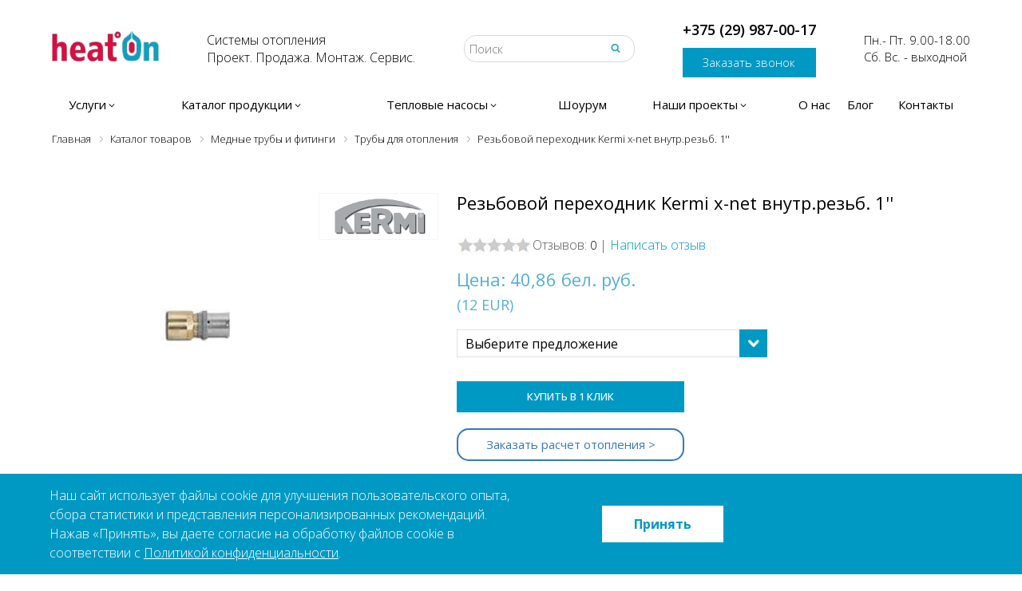

--- FILE ---
content_type: text/html; charset=UTF-8
request_url: https://heaton.by/catalog/truby-dlya-otopleniya/rezbovoy-perekhodnik-kermi-x-net-vnutr-rezb-1-/
body_size: 65628
content:
<!doctype html>
<html lang="ru">
	<head itemscope itemtype="http://schema.org/WPHeader">
<meta name="google-site-verification" content="Nywku5byZUZnosGdlv04owEWcRyv1efRGlltllOleO0" />
<!-- Google Tag Manager -->
<!-- End Google Tag Manager -->
		
 <meta http-equiv="Content-Type" content="text/html; charset=UTF-8" />
<meta name="description" content="Резьбовой переходник Kermi x-net внутр.резьб. 1'' заказать недорого с доставкой ✨ Только проверенное оборудование со 100% гарантией ⚡ Доверьте нам заботу о вашем комфорте" />
<link rel="canonical" href="https://heaton.by/catalog/truby-dlya-otopleniya/rezbovoy-perekhodnik-kermi-x-net-vnutr-rezb-1-/" />
<link href="/bitrix/css/concept.quiz/template_styles.css?161539440373032" type="text/css"  rel="stylesheet" />
<link href="/bitrix/css/concept.quiz/responsive.css?161285638013048" type="text/css"  rel="stylesheet" />
<link href="/bitrix/cache/css/s1/heaton_new/page_3257d1df4a9fad8d6a11f6eb5f6b4b80/page_3257d1df4a9fad8d6a11f6eb5f6b4b80_v1.css?173165317811650" type="text/css"  rel="stylesheet" />
<link href="/bitrix/cache/css/s1/heaton_new/template_89e0a6df003d6bd70c39fe5e9b6e6754/template_89e0a6df003d6bd70c39fe5e9b6e6754_v1.css?173165317813037" type="text/css"  data-template-style="true" rel="stylesheet" />
 <style> .nca-cookiesaccept-line { box-sizing: border-box !important; margin: 0 !important; border: none !important; width: 100% !important; min-height: 10px !important; max-height: 250px !important; display: block; clear: both !important; padding: 15px !important; /* position: absolute; */ position: fixed; bottom: 0px !important; opacity: 1; transform: translateY(0%); z-index: 99999; } .nca-cookiesaccept-line > div { display: flex; align-items: center; } .nca-cookiesaccept-line > div > div { padding-left: 5%; padding-right: 5%; } .nca-cookiesaccept-line a { color: inherit; text-decoration:underline; } @media screen and (max-width:767px) { .nca-cookiesaccept-line > div > div { padding-left: 1%; padding-right: 1%; } } </style> <span id="nca-new-styles"></span> <span id="fit_new_css"></span> 



<meta name='yandex-verification' content='709fc1611ba040ff' />
<meta name="google-site-verification" content="u05hmf8jAo36M78n7QIgYpqGCg050D9wgXDiUHWSQAY" />
<meta property="og:type" content="article" />
<meta property="og:url" content="https://heaton.by/catalog/truby-dlya-otopleniya/rezbovoy-perekhodnik-kermi-x-net-vnutr-rezb-1-/" />
<meta property="og:image" content="https://heaton.by/images/new_layout/new_logo.png" />
<meta property="og:title" content="Резьбовой переходник Kermi x-net внутр.резьб. 1'' купить в Минске по выгодной цене " />
<meta property="og:description" content="Резьбовой переходник Kermi x-net внутр.резьб. 1'' заказать недорого с доставкой ✨ Только проверенное оборудование со 100% гарантией ⚡ Доверьте нам заботу о вашем комфорте" />
<meta property="og:site_name" content="HEAT ON" />
<meta property="twitter:card" content="summary_large_image">
<meta property="twitter:site" content="@heatonby">
<meta property="twitter:creator" content="@heatonby">
<meta property="twitter:title" content="Резьбовой переходник Kermi x-net внутр.резьб. 1'' купить в Минске по выгодной цене ">
<meta property="twitter:description" content="Резьбовой переходник Kermi x-net внутр.резьб. 1'' заказать недорого с доставкой ✨ Только проверенное оборудование со 100% гарантией ⚡ Доверьте нам заботу о вашем комфорте">
<meta property="twitter:image" content="https://heaton.by/images/new_layout/new_logo.png">
<!-- <meta itemprop itemscope itemtype="https://schema.org/WPHeader"> -->
<!-- <meta itemprop="headline" content="HEAT ON - системы отопления под ключ"> -->
<meta http-equiv="X-UA-Compatible" content="IE=edge">
<meta content='width=device-width, initial-scale=1.0, maximum-scale=1.0, user-scalable=0' name='viewport' />
<link rel="icon" type="image/png" href="/local/templates/heaton_new/images/favicon.png">
<link rel="apple-touch-icon" sizes="57x57" href="/local/templates/heaton_new/images/apple-icon-57x57.png">
<link rel="apple-touch-icon" sizes="60x60" href="/local/templates/heaton_new/images/apple-icon-60x60.png">
<link rel="apple-touch-icon" sizes="72x72" href="/local/templates/heaton_new/images/apple-icon-72x72.png">
<link rel="apple-touch-icon" sizes="76x76" href="/local/templates/heaton_new/images/apple-icon-76x76.png">
<link rel="apple-touch-icon" sizes="114x114" href="/local/templates/heaton_new/images/apple-icon-114x114.png">
<link rel="apple-touch-icon" sizes="120x120" href="/local/templates/heaton_new/images/apple-icon-120x120.png">
<link rel="apple-touch-icon" sizes="144x144" href="/local/templates/heaton_new/images/apple-icon-144x144.png">
<link rel="apple-touch-icon" sizes="152x152" href="/local/templates/heaton_new/images/apple-icon-152x152.png">
<link rel="apple-touch-icon" sizes="180x180" href="/local/templates/heaton_new/images/apple-icon-180x180.png">
<link rel="icon" type="image/png" sizes="192x192"  href="/local/templates/heaton_new/images/android-icon-192x192.png">
<link rel="icon" type="image/png" sizes="32x32" href="/local/templates/heaton_new/images/favicon-32x32.png">
<link rel="icon" type="image/png" sizes="96x96" href="/local/templates/heaton_new/images/favicon-96x96.png">
<link rel="icon" type="image/png" sizes="16x16" href="/local/templates/heaton_new/images/favicon-16x16.png">
<title itemprop="headline">Резьбовой переходник Kermi x-net внутр.резьб. 1'' купить в Минске по выгодной цене </title>







<style>
.projects_slider-item a img {
  object-fit: contain;
}
.projects_item-item-img img {
  object-fit: contain;
}
.img-b-proect img {
  max-height: 250px !important;
  object-fit: contain;

  height: 100% !important;
}

.proect-list {
display: flex;
  flex-wrap: wrap;
  justify-content: center;
}

.img-proect img {
  max-height: 250px;
  object-fit: contain;
}

.brand-cart-item img {
width: 100%;
}


@media (max-width: 991px) {
  .proect-list .proect-item {
width: 100%;
}

  .proect-block .img-b-proect {
    height: 100% !important;
  }


}

html {font-family: sans-serif;-ms-text-size-adjust: 100%;-webkit-text-size-adjust: 100%;font-size: 10px;-webkit-tap-highlight-color: rgba(0, 0, 0, 0);min-height:100%;height:100%;}
body {margin: 0;font-family: "Open Sans","Helvetica Neue",Helvetica,Arial,sans-serif;font-weight:300; font-style:normal;font-size: 15px;line-height: 1.42857143;color: #000;background-color: #fff;
min-height:100%;height:100%;}
.pageWrapper {padding-top:147px;}
article,aside,details,figcaption,figure,footer,header,hgroup,main,menu,nav,section,summary {display: block;margin: 0;}
audio,canvas,progress,video {display: inline-block;vertical-align: baseline;}
a {background-color: transparent;color: #337ab7;text-decoration: none;transition:all ease 0.3s;}
a span, a img {transition:all ease 0.3s;}
a:active,a:hover,a:focus {outline: 0;text-decoration: none;}
a:hover {opacity:0.7;}
b,strong {font-weight: bold;}
h1 {font-size: 22px;margin: -3px 0 16px;font-weight: bold;}
p {font-size: 1.9rem;line-height: 2.9rem;font-weight: 400;margin: 0 0 10px;}
small {font-size: 80%;}
sub,sup {font-size: 75%;line-height: 0;position: relative;vertical-align: baseline;}
sup {top: -0.5em;}
sub {bottom: -0.25em;}
img {border: 0;vertical-align: middle;}
svg:not(:root) {overflow: hidden;}
hr {box-sizing: content-box;height: 0;}
button,input,optgroup,select,textarea {color: inherit;font: inherit;font-family: inherit;font-size: inherit;line-height: inherit;margin: 0;}
button {overflow: visible;}
button,select {text-transform: none;}
button,html input[type="button"],input[type="reset"],input[type="submit"] {-webkit-appearance: button;cursor: pointer;}
button[disabled],html input[disabled] {cursor: default;}
button::-moz-focus-inner,input::-moz-focus-inner {border: 0;padding: 0;}
input {line-height: normal;}
input[type="checkbox"],input[type="radio"] {box-sizing: border-box;padding: 0;}
input[type="number"]::-webkit-inner-spin-button,input[type="number"]::-webkit-outer-spin-button {height: auto;}
input[type="search"] {-webkit-appearance: textfield;box-sizing: content-box;}
input[type="search"]::-webkit-search-cancel-button,input[type="search"]::-webkit-search-decoration {-webkit-appearance: none;}
input[type="file"] {display: block;}
fieldset {border: 1px solid #c0c0c0;margin: 0 2px;padding: 0.35em 0.625em 0.75em;}
textarea {overflow: auto;}
table {border-collapse: collapse;border-spacing: 0;}
td,th {padding: 0;}
* {-webkit-box-sizing: border-box;-moz-box-sizing: border-box;box-sizing: border-box;}
*:before,*:after {-webkit-box-sizing: border-box;-moz-box-sizing: border-box;box-sizing: border-box;}
.container {width:1170px; margin:auto;}
header {padding:0 0 2px 0;position:fixed;width:100%;top:0; left:0;background:#fff;z-index:200;}
.with-fancybox header {padding-right: 17px;}
header .container {padding:0 10px;position:relative;}
.headerTop {display:flex; justify-content:space-between;align-items:center;padding:25px 0 25px 0;}
.headerMenuOpener {display:none;}
.headerMenuOpener span {display:block; width:22px; height:25px; background:url(/local/templates/heaton_new/images/headerMenuOpener.svg) no-repeat 0 0; background-size:100% 100%;}
.headerDesc {font-size:16px;}
.headerSearch form {position:relative;}
.headerSearch input[type="text"] {display:block; width:100%;border: 1px solid #d5dadc;border-radius:15px;padding:6px 32px 6px 6px;outline:none;}
.headerSearch button {position:absolute; right:11px; top:4px;border:none; padding:6px 7px 7px;background:none;-webkit-transition: all .3s ease;-moz-transition: all .3s ease;-ms-transition: all .3s ease;-o-transition: all .3s ease;transition: all .3s ease;text-indent:-9999px;display:block;font-size:0;}
.headerSearch button:hover {background:#2ad1ff;}
.headerSearch button:after {content:''; display:block; width:12px; height:12px; background:url(/local/templates/heaton_new/images/headerSearch.svg) no-repeat 0 0; background-size:100% 100%;}
.headerPhone {position:relative;}
.headerPhoneNumber a {color: #000000;font-weight: 600;font-size: 18px;}
.headerPhoneNumber a:hover {font-weight: 600;font-size: 18px;}
.headerCallback a {color: #3bcbf8; padding: 0 20px 8px 20px;}
.headerCallback a:hover {}
.headerCartmini a {position:relative;display:block;padding:0 30px 0 0;}
.headerCartmini a img {display:block;}
.headerCartmini a span {color:#ff0000;position:absolute;height:22px; min-width:22px; right:0; top:-15px;border: 1px solid #0099c3;border-radius:11px;text-align:center;font-size:12px;line-height:22px;}
.headerPhoneDropdownWrapper {display:none;position:absolute;right: -10px;top: 45px;z-index: 1000;width: 686px;padding:25px 0 0 0;}
.headerContacts.opened .headerPhoneDropdownWrapper {display:block;}
.headerPhoneDropdown {box-shadow: 0 -8px 20px 7px rgb(0 0 0 / 5%);z-index: 1000;background:#fff;position:relative;}
.headerPhoneDropdown:after {content: '';position: absolute;width: 0;height: 0;border-left: 15px solid transparent;border-right: 15px solid transparent;border-bottom: 20px solid #fff;right: 98px;top: -18px;}
.headerPhoneDropdownTop {display:flex;}
.headerPhoneDropdownTopLeft {width:calc(50% - 1px);border-right: 1px solid #dde0e5;}
.headerPhoneDropdownTopRight {width:50%;}
.headerPhoneDropdownName {padding:10px 20px 10px 20px;font-size:13px; font-weight:500; color:#484e59;}
/* .headerPhoneDropdownItem {padding:0 0 18px 0;} */
.headerPhoneDropdownItemName {padding:0 20px 4px 20px;font-size:13px; font-weight:500; color:#9ba3b1;}
.headerPhoneDropdownItemDesc {padding:0 20px 8px 20px;font-size:13px; font-weight:500; color:#484e59;}
.headerPhoneDropdownItemDesc span {font-size:16px;}
.headerPhoneDropdownItemDescGreen {padding:0 20px 8px 20px;font-size:11px; color:#04a000; font-weight:500;}
.headerPhoneDropdownItemMail {padding:0 20px;}
.headerPhoneDropdownItemMail a {font-size:13px; color:#4b73bc; text-decoration:none;display:inline-block; vertical-align:middle;position:relative;margin-bottom:6px;}
.headerPhoneDropdownItemMail a:before {content: '';display: inline-block;vertical-align: middle;margin-right: 8px;background-image: url(/local/templates/heaton_new/images/sprite.png);background-position: -69px -262px;width: 18px;height: 18px;}
.headerPhoneDropdownItemPhone {padding:0 20px; margin-bottom: 15px;}
.headerPhoneDropdownItemPhoneViber {background-image: url(/local/templates/heaton_new/images/sprite.png);background-position: -266px -213px;width: 18px;height: 18px;display: inline-block;vertical-align: middle;margin-right: 8px;}
.headerPhoneDropdownItemPhoneTelegram {background-image: url(/local/templates/heaton_new/images/sprite.png);background-position: -92px -262px;width: 18px;height: 18px;display: inline-block;vertical-align: middle;margin-right: 8px;}
.headerPhoneDropdownItemPhoneNumber {display: block; text-align: center; margin: 15px;}
.headerPhoneDropdownItemPhoneNumber a {display: inline-block;vertical-align: middle;font-size: 19px;font-weight: 700;color: #484e59;line-height: 18px;text-decoration: none; position: relative;}
.headerPhoneDropdownItemPhoneNumber a span {font-size: 13px;color: #9ba3b1;margin-right: 2px;margin-top: 5px;}
.headerPhoneDropdownItemPhoneNumber a:before{
    content: '';
    background-image: url('/local/templates/heaton_new/images/phone-mob.png');
    background-repeat: no-repeat;
    position: absolute;
    width: 20px;
    height: 20px;
    left: -25px;
    top: 2px;
}
.headerPhoneDropdownBottom {background: #f0f2f4;text-align:right;height:48px;padding:0 20px 0 0;}
.headerPhoneDropdownBottom a {font-size: 14px;line-height: 48px;color: #484e59;text-decoration: underline;cursor: pointer;display: inline-block;vertical-align: top;}
.headerMenu > ul {display:table;margin:0; padding:0;width:100%;}
.headerMenu > ul > li {display:table-cell;list-style:none;}
.headerMenu > ul > li > a {display:block;color:#000;font-weight:normal;text-align:center; padding:14px 0;transition:all ease 0.3s;}
.headerMenu > ul > li > a:hover, .headerMenu > ul > li.opened > a {background:#0099c3;color:#fff;opacity:1;}
.headerMenu > ul > li > a > span {white-space:nowrap;display:flex;justify-content:center;}
.headerMenu > ul > li.parent > a > span:after {content:'';background:url(/local/templates/heaton_new/images/angleDown.svg) no-repeat 0 center; width:25px; height:21px;display:block;}
.headerMenu > ul > li.parent.opened > a > span:after,.headerMenu > ul > li.parent > a:hover > span:after {background:url(/local/templates/heaton_new/images/angleDownWhite.svg) no-repeat 0 center;}
.headerMenu > ul > li > ul {display:none;position:absolute;top: 100%;left: 10px;right:10px;background-color: #fff;z-index: 1014;padding: 30px 20px 30px 30px;box-shadow: rgb(0 0 0 / 17%) 0px 6px 12px 0px;flex-flow: column wrap;height:240px;}
.headerMenu > ul > li:nth-child(2) > ul {height:650px;}
.headerMenu > ul > li:nth-child(3) > ul {height:150px;}
.headerMenu > ul > li.opened > ul {display:flex;}
.headerMenu ul li a span{
	transition: none !important;
}
.headerMenu > ul > li > ul > li {display:block;margin-bottom: 15px;}
.headerMenu > ul > li:nth-child(2) > ul > li {width:25%;overflow:hidden;}
.headerMenu > ul > li > ul > li > a {font-size: 14px;text-decoration: none;padding-right: 15px;color: #818181;font-weight:400;}
.headerMenu > ul > li:nth-child(2) > ul > li > a {padding: 5px 0 8px 40px;color: #424f60;font-weight:700;background-position:0 0; background-repeat:no-repeat;background-size:30px 30px;}
.headerMenu > ul > li:nth-child(2) > ul > li > a span {color: #424f60;font-weight:700;border-bottom: 1px dashed #424f60;}
.headerMenu > ul > li:nth-child(2) > ul > li > a:hover span {color:#0099c3;}
.headerMenu > ul > li > ul > li > a:hover {opacity:1;color:#0099c3;}
.headerMenu > ul > li > ul > li > ul {display:block; margin:0; padding:0;}
.headerMenu > ul > li:nth-child(2) > ul > li > ul {padding:10px 35px 30px 40px;overflow:hidden;}
.headerMenu > ul > li > ul > li > ul > li {display:block; margin:0; padding:0;overflow:hidden;}
.headerMenu > ul > li > ul > li > ul > li > a {display:block; margin:0 0 5px 0; padding:0;font-size: 14px;text-decoration: none;padding-right: 15px;white-space: nowrap;color: #818181;}
.headerMenu > ul > li > ul > li > ul > li > a:hover {opacity:1;color:#0099c3;}
.breadcrubms {margin-top: 20px}
.breadcrubms ul {display: flex;margin: 0;padding: 0 10px;flex-wrap: wrap}
.breadcrubms ul li {display: block;margin: 0;padding: 0 10px 0 14px;background: url(/local/templates/heaton_new/images/angleRight.svg) no-repeat -4px 0;background-size: 14px auto}
.breadcrubms ul li:first-child {background: 0;padding: 0 10px 0 0}
.breadcrubms ul li a {display: block;font-family: "Open Sans",Arial,"Helvetica Neue",Helvetica,sans-serif;font-size: 13px;line-height: 15px;color: #0099c3;font-weight: 300}
.breadcrubms ul li span {display: block;font-family: "Open Sans",Arial,"Helvetica Neue",Helvetica,sans-serif;font-size: 13px;line-height: 15px;color: #000;font-weight: 300}
.footerMiddleCenter .footer_rekviziti_link{
    margin: 0;
    font-size: 14px;
    text-decoration: underline;
}
.footerMiddleCenter .confidence-politic{
    margin-top: 10px;
}
.footerMiddleCenter .map-site{
    margin-bottom: 10px;
}
.footerMiddleCenter .footer_rekviziti_link a{
    color: #000;
}
.footerMiddleCenter .footer_rekviziti_link a:hover{
    color: #0099c3;
}
.footer_rekviziti{
    font-size: 14px !important;
}
.footerPaymentIcons.footerPaymentIconsMain{
    margin-top: 45px;
}
.footerMiddleRightSubscribe .chat-btn{
    padding: 10px 80px 10px 58px !important;
}
.footerMiddleRight .footer_mail, .footerWorktimeMain {
    margin-bottom: 10px !important;
}
.footerMiddleRightSubscribe .subscribe_icon{
        bottom: 10px !important;
}
.video-about_us iframe{
    border: none;
}
.container-page_404{
    padding: 20px 10px 15px;
    width: 1170px;
    margin: auto;
}
.pageWrapper{
    position: relative;
}
#ex1{
    width: 300px !important;
    z-index: 1000 !important;
    position: absolute !important;
    left: 57% !important;
    bottom: 46.4% !important;
    padding-top: 0 !important;
}
@media (max-width: 1024px){
    #ex1.modal{
        bottom: 47.1% !important;
    }
}
@media (max-width: 768px){
    #ex1.modal{
        left: 55% !important;
        bottom: 45% !important;
    }
	.headerMenu > ul > li.parent > a > span:after {content:'';background:url(/local/templates/heaton_new/images/angleDown.svg) no-repeat 0 center; width:25px; height:20px;display:block;background-size: 100%;}
}
@media (max-width: 426px){
    #ex1.modal{
        left: 19% !important;
        bottom: 33.9% !important;
    }
    .footerPaymentIcons.footerPaymentIconsMain {
        margin-top: 10px;
    }
    .footerMiddleRight{
        margin-top: 0px !important;
    }
    .pageWrapper p img{
        width: 100%;
        height: auto;
    }
    .pageWrapper table{
        width: 100% !important;
    }
    .pageWrapper .catalogDetailTabsItemTab table tbody tr{
        /* display: flex;
        flex-direction: column;
        height: 100% !important; */
    }
    .catalogPageDesc table tbody p{
        font-size: 1.1rem;
    }
    .catalogDetailTabsItemTab table tbody td{
        font-size: 12px;
    }
    .catalogDetailTabsItemTab table tbody td{
        font-size: 12px;
    }
}
@media (max-width: 375px){
    #ex1.modal{
        left: 0px !important;
        bottom: 34.4% !important;
        width: 100%;
    }
}
@media (max-width: 320px){
    #ex1.modal{
        left: 9% !important;
        bottom: 36.4% !important;
    }
}

@media (min-width: 768px) and  (max-width: 1300px){
    .headerMenu ul li:nth-child(2).opened>ul>li:nth-child(8){
               position: absolute;
               top: 40%;
      }
}

@media (min-width: 1300px) and  (max-width: 1700px){
   .headerMenu > ul > li.opened > ul{
       flex-direction: inherit;
      /* overflow-y: scroll; */
   }
   .headerMenu ul li:nth-child(2).opened>ul>li:nth-child(5){
        position: absolute;
        top: 34%;
   }
    .headerMenu ul li:nth-child(2).opened>ul>li:nth-child(6){
               position: absolute;
               top: 56%;
      }
      .headerMenu ul li:nth-child(2).opened>ul>li:nth-child(7){
               position: absolute;
               top: 57%;
               right: 25%;
      }
      .headerMenu ul li:nth-child(2).opened>ul>li:nth-child(8){
               position: absolute;
                   top: 23%;
                   right: 1%;
      }
       .headerMenu ul li:nth-child(2).opened>ul>li:last-child{
                         position: absolute;
                         top: 57%;
                         right: 1%;
            }
}
@media (min-width: 1700px){
    .headerMenu ul li:nth-child(2).opened>ul>li:nth-child(8){
               position: absolute;
               top: 40%;
      }
}

.footerBottomRight{
    align-items: flex-end !important;
}
.form-get_consultation{
    padding: 0px 40px;
}
.form-get_consultation .bxr-color-button{
    padding: 10px 20px;
    margin: 0 auto;
    display: block;
}
.phone_consult{
    padding-left: 8px;
    width: 100%;
}
.consult_name{
    width: 100%;
    padding-left: 5px;
}
.consult_textarea{
    width: 100%;
}
.popup-window-close-icon:hover{
    cursor: pointer;
}
.contentCenter .catalogPageDesc *, .contentCenter .servicesDetailPageText *, .catalogDetailTabsItemTab *{
    font-size: 16px !important;
    line-height: 1.4;
    font-weight: 400;
    padding: 0;
    list-style-position: inside;
    text-align: justify;
    margin-bottom: 10px;
}
.contentCenter .catalogPageDesc ul li{
    list-style-type: disc;
}
.contentCenter .catalogPageDesc li, .contentCenter .servicesDetailPageText li{
    margin-bottom: 10px;
}
.contentCenter .catalogPageDesc b, .contentCenter .servicesDetailPageText b{
    font-weight: 700;
}
.contentCenter .catalogPageDesc p, .contentCenter .servicesDetailPageText p{
    margin-top: 10px;
}
.contentCenter .catalogPageDesc h2, .contentCenter .servicesDetailPageText h2{
    font-size: 19px;
    font-weight: 700;
}
.contentWrapper .contentCenter h1{
    font-size: 21px;
}
.contentCenter .servicesDetailPageText h3{
    font-size: 17px;
    font-weight: 700;
}
.contentCenter .catalogPageDesc, .contentCenter .servicesDetailPageText, .catalogDetailTabsItemTab{
    font-size: 16px;
    line-height: 1.4;
    text-align: justify;
    color: #000;
    font-weight: 400;
}
.contentCenter .catalogPageDesc br, .contentCenter .servicesDetailPageText br{
    display: none;
}
.catalogDetailTabsItemTabFile a{
    overflow-wrap: break-word;
}

.price_product_page {
    font-size: 22px;
    line-height: 22px;
    font-weight: 400;
    color: #55afd3;
    margin-top: 20px;
}

.price_product_page .catalogDetailTopInfoPriceEur {
    margin: 10px 0 0;
    font-size: 18px;
    line-height: 22px;
    font-weight: 400;
    color: #55afd3;
}



@media (max-width: 768px){
    .catalogDetailTabsItemTab .tab-pane table.table_grid tr{
        display: grid;
    }
    .catalogDetailTabsItemTab .tab-pane table.table_grid tr td {
        width: 100%;
    }
    .catalogDetailTabsItemTab ul{
        width: 100% !important;
    }
    .catalogDetailTabsItemTab ul li{
        width: 100% !important;
    }
    .contentCenter .catalogPageDesc iframe{
        width: 100%;
    }
}

@media screen and (max-width: 320px){
    body #ex1.modal{
        width: 100% !important;
        left: 0% !important;
        bottom: 34.4% !important;
    }
}

</style>



<!-- Marquiz script start -->
<!-- Marquiz script end -->


	</head>
	<body>
<!-- Google Tag Manager (noscript) -->
<noscript><iframe src="https://www.googletagmanager.com/ns.html?id=GTM-T5Z5F4"
height="0" width="0" style="display:none;visibility:hidden"></iframe></noscript>
<!-- End Google Tag Manager (noscript) -->

				<header>
			<div class="container">
                <div class="headerTop">
                    <div class="headerMenuOpener"><span></span></div>
                    <div class="headerLogo">
                        <a href="/">
                            <img alt="logotype" src="[data-uri]" style="background:none;" width="134" height="44">
                        </a>
                    </div>
                    <div class="headerDesc">Системы отопления<br>Проект. Продажа. Монтаж. Сервис.</div>
                    <div class="headerSearch">
                        <form action="/catalog/" method="get">
                            <input type="text" placeholder="Поиск" name="q">
                            <button type="submit">Найти</button>
                        </form>
                    </div>
                    <div class="headerContacts">
                        <div class="headerPhone">
                            <div class="headerPhoneNumber headerPhoneNumber_desctop"><a href="tel:+375299870017">+375 (29) 987-00-17</a></div>
							 <div class="headerPhoneNumber headerPhoneNumber_mobile"><a></a></div>

                            <div class="headerPhoneDropdownWrapper">
                                <div class="headerPhoneDropdown">
                                    <div class="headerPhoneDropdownTop">
                                        <div class="headerPhoneDropdownTopLeft">
                                            <div class="headerPhoneDropdownItemPhoneNumber">
                                                <a href="tel:+375296458778"><span>+375(29)</span>645-87-78</a>
                                            </div>
                                            <div class="headerPhoneDropdownName">Режим работы:</div>

                                            <!-- <div class="headerPhoneDropdownItem">
                                                <div class="headerPhoneDropdownItemName">Интернет магазин:</div>
                                                <div class="headerPhoneDropdownItemDesc"><span>09:00 - 21:00</span> Без выходных</div>
                                                <div class="headerPhoneDropdownItemDescGreen">Принимаем заказы круглосуточно</div>
                                            </div> -->
                                            <div class="headerPhoneDropdownItem">
                                                <!-- <div class="headerPhoneDropdownItemName">Розничные магазин:</div> -->
                                                <div class="headerPhoneDropdownItemDesc"><span>09:00 - 18:00</span> Пн - Пт</div>
                                                <div class="headerPhoneDropdownItemDescGreen">Сегодня работает до 18:00</div>
                                            </div>
                                        </div>
                                        <div class="headerPhoneDropdownTopRight">
										<div class="close_pop_up">×</div>
                                            <div class="headerPhoneDropdownName">Другие способы связи:</div>
                                            <div class="headerPhoneDropdownItem">
                                                <div class="headerPhoneDropdownItemMail"><a href="mailto:info@heaton.by">info@heaton.by</a></div>
                                                <div class="headerPhoneDropdownItemPhone">
                                                <a href='viber://chat?number=375291697610' class="subscribe_icon icon-1" target='_blank'>
                                                    <img width="20" height="20" alt="viber" src="[data-uri]">
                                                </a>
                                                <a href='https://t.me/Ilja_daniliuk' class="subscribe_icon icon-2" target='_blank'>
                                                    <img width="20" height="20" src="[data-uri]" alt="telegram">
                                                </a>
                                                    <!-- <div class="headerPhoneDropdownItemPhoneViber"></div>
                                                    <div class="headerPhoneDropdownItemPhoneTelegram"></div> -->
                                                    <!-- <div class="headerPhoneDropdownItemPhoneNumber">
                                                        <a href="tel:+375296458778"><span>+375(29)</span>645-87-78</a>
                                                    </div> -->
                                                </div>
                                            </div>
                                        </div>
                                    </div>
									<div class="headerCallback headerCallback_mobile"><a href="#" class="openPopupForm">Заказать звонок</a></div>
                                    <div class="headerPhoneDropdownBottom"><a href="/company/contacts/">Наши контакты</a></div>
                                </div>
                            </div>
                        </div>
                        <div class="headerCallback"><a href="#" class="openPopupForm">Заказать звонок</a></div>
                    </div>
                    <div class="headerWorktime">Пн.- Пт. 9.00-18.00<br> Сб. Вс. - выходной</div>
                    <div class="headerCartmini">
                        <a href="/personal/basket/">
                            <img src="[data-uri]" alt="" width="29" height="28">
                            <span class="toh_top_cart_cont">0</span>
                        </a>
                    </div>
                </div>
                <div class="headerMenu">
                    <ul>
                                        <li class="parent">
                    		<a href="/services/"><span>Услуги</span></a>

                    		                    		<span class="mobile_close"></span>
                    		<ul>
                    		                                        <li>
                    		<a href="/montazh-sistem-otopleniya/"><span>Монтаж систем отопления</span></a>

                    		                    </li>
                    		                                        <li>
                    		<a href="/montazh-vodoprovoda/"><span>Монтаж водопровода</span></a>

                    		                    </li>
                    		                                        <li>
                    		<a href="/montazh-ventilyatsii/"><span>Монтаж вентиляции</span></a>

                    		                    </li>
                    		                                        <li>
                    		<a href="/montazh-kanalizatsii/"><span>Монтаж канализации</span></a>

                    		                    </li>
                    		                                        <li>
                    		<a href="/remont-sistem-otopleniya/"><span>Ремонт систем отопления</span></a>

                    		                    </li>
                    		                                        <li>
                    		<a href="/burenie-skvazhin-pod-teplovye-nasosy/"><span>Бурение скважин под тепловые насосы</span></a>

                    		                    </li>
                    		                                        <li>
                    		<a href="/burenie-skvazhin-dlya-vody/"><span>Бурение скважин для воды</span></a>

                    		                    </li>
                    		                                        <li>
                    		<a href="/montazh-teplovykh-nasosov/"><span>Монтаж тепловых насосов</span></a>

                    		                    </li>
                    		                                        <li>
                    		<a href="/montazh-kotelnogo-oborudovaniya/"><span>Монтаж котельного оборудования</span></a>

                    		                    </li>
                    		                                        <li>
                    		<a href="/montazh-teplogo-pola/"><span>Монтаж теплого пола</span></a>

                    		                    </li>
                    		                                        <li>
                    		<a href="/montazh-gazovykh-kotlov/"><span>Монтаж газовых котлов</span></a>

                    		                    </li>
                    		                                        <li>
                    		<a href="/montazh-elktrokotlov/"><span>Монтаж электрокотлов</span></a>

                    		                    </li>
                    		                                        <li>
                    		<a href="/montazh-radiatorov/"><span>Монтаж радиаторов</span></a>

                    		                    </li>
                    		                                        <li>
                    		<a href="/proektirovanie-ventilyatsii/"><span>Проектирование вентиляции</span></a>

                    		                    </li>
                    		                                        <li>
                    		<a href="/promyvka-sistem-otopleniya/"><span>Промывка систем отопления</span></a>

                    		                    </li>
                    		                                        <li>
                    		<a href="/services/kompleksnaya-sistema-otopleniya-ot-3-kh-mesyatsev-do-2-ukh-let1987/"><span>Комплексная система отопления</span></a>

                    		                    </li>
                    		                                        <li>
                    		<a href="/services/proekt-sistemy-otopleniya2183/"><span>Проект системы отопления</span></a>

                    		                    </li>
                    		                                        <li>
                    		<a href="/services/pusko-naladochnye-raboty/"><span>Пусконаладочные работы для котлов</span></a>

                    		                    </li>
                    		                                        <li>
                    		<a href="/services/tekhnicheskoe-obsluzhivanie/"><span>Техническое обслуживание</span></a>

                    		                    </li>
                    		                                        <li>
                    		<a href="/services/rezhimno-naladochnye-ispytaniya/"><span>Режимно-наладочные испытания</span></a>

                    		                    </li>
                    		                                        <li>
                    		<a href="/services/remont-i-obsluzhivanie-kotlov/"><span>Ремонт котлов</span></a>

                    		                    </li>
                    		                    </ul></li>                    <li class="parent">
                    		<a href="/catalog/"><span>Каталог продукции</span></a>

                    		                    		<span class="mobile_close"></span>
                    		<ul>
                    		                                        <li>
                    		<a href="/catalog/kotly-otopitelnye/" style="background-image:url(/upload/resize_cache/iblock/eb7/30_100_1/kotlyotopitelnye.jpg)"><span>Котлы отопления</span></a>

                    		                    		<span class="mobile_close"></span>
                    		<ul>
                    		                                        <li>
                    		<a href="/catalog/gazovye-kotly/"><span>Газовые котлы отопления</span></a>

                    		                    </li>
                    		                                        <li>
                    		<a href="/catalog/kondensatsionnye-kotly/"><span>Конденсационные газовые котлы</span></a>

                    		                    </li>
                    		                                        <li>
                    		<a href="/catalog/kotly-zhidkotoplivnye/"><span>Котлы жидкотопливные</span></a>

                    		                    </li>
                    		                                        <li>
                    		<a href="/catalog/kotly-na-tverdom-toplive/"><span>Котлы на твердом топливе</span></a>

                    		                    </li>
                    		                                        <li>
                    		<a href="/catalog/kotly-elektricheskie/"><span>Котлы электрические</span></a>

                    		                    </li>
                    		                                        <li>
                    		<a href="/catalog/zapchasti-dlya-kotlov/"><span>Запчасти для котлов</span></a>

                    		                    </li>
                    		                    </ul></li>                    <li>
                    		<a href="/catalog/komplektuyushchie/" style="background-image:url(/upload/resize_cache/iblock/45c/30_100_1/komplektuyushchie.jpg)"><span>Комплектующие</span></a>

                    		                    		<span class="mobile_close"></span>
                    		<ul>
                    		                                        <li>
                    		<a href="/catalog/avtomatika-upravleniya/"><span>Автоматика управления</span></a>

                    		                    </li>
                    		                                        <li>
                    		<a href="/catalog/antifriz/"><span>Антифриз для систем отопления</span></a>

                    		                    </li>
                    		                                        <li>
                    		<a href="/catalog/armatura/"><span>Арматура</span></a>

                    		                    </li>
                    		                                        <li>
                    		<a href="/catalog/bufernye-emkosti/"><span>Буферные емкости (теплоаккумуляторы)</span></a>

                    		                    </li>
                    		                                        <li>
                    		<a href="/catalog/vodonagrevateli/"><span>Водонагреватели (бойлеры)</span></a>

                    		                    </li>
                    		                                        <li>
                    		<a href="/catalog/geliosistema/"><span>Гелиосистема</span></a>

                    		                    </li>
                    		                                        <li>
                    		<a href="/catalog/gorelki-giersch/"><span>Горелки Giersch</span></a>

                    		                    </li>
                    		                                        <li>
                    		<a href="/catalog/gruppy-bystrogo-montazha/"><span>Группы быстрого монтажа</span></a>

                    		                    </li>
                    		                                        <li>
                    		<a href="/catalog/dymokhody/"><span>Дымоходы</span></a>

                    		                    </li>
                    		                                        <li>
                    		<a href="/catalog/installyatsii/"><span>Инсталляции</span></a>

                    		                    </li>
                    		                                        <li>
                    		<a href="/catalog/komnatnye-termostaty/"><span>Комнатные термостаты</span></a>

                    		                    </li>
                    		                                        <li>
                    		<a href="/catalog/oborudovanie-dlya-gazifikatsii/"><span>Оборудование для газификации</span></a>

                    		                    </li>
                    		                                        <li>
                    		<a href="/catalog/pribory-kipa/"><span>Приборы КИПа</span></a>

                    		                    </li>
                    		                                        <li>
                    		<a href="/catalog/radiatory-arbonia/"><span>Радиаторы Arbonia</span></a>

                    		                    </li>
                    		                                        <li>
                    		<a href="/catalog/radiatory-otopleniya/"><span>Радиаторы отопления</span></a>

                    		                    </li>
                    		                                        <li>
                    		<a href="/catalog/rasshiritelnye-baki/"><span>Расширительные баки</span></a>

                    		                    </li>
                    		                                        <li>
                    		<a href="/catalog/santekhnika/"><span>Сантехника</span></a>

                    		                    </li>
                    		                                        <li>
                    		<a href="/catalog/stabilizatory-napryazheniya/"><span>Стабилизаторы напряжения</span></a>

                    		                    </li>
                    		                    </ul></li>                    <li>
                    		<a href="/catalog/vodopodgotovka/" style="background-image:url(/upload/resize_cache/iblock/80b/30_100_1/vodopodgotovka.jpg)"><span>Водоподготовка</span></a>

                    		                    		<span class="mobile_close"></span>
                    		<ul>
                    		                                        <li>
                    		<a href="/catalog/professionalnye-resheniya-dlya-horeca/"><span>HoReCa</span></a>

                    		                    </li>
                    		                                        <li>
                    		<a href="/catalog/basseyny/"><span>бассейны</span></a>

                    		                    </li>
                    		                                        <li>
                    		<a href="/catalog/infrakrasnye-kabiny/"><span>Инфракрасные кабины</span></a>

                    		                    </li>
                    		                                        <li>
                    		<a href="/catalog/obratnyy-osmos/"><span>Обратный осмос</span></a>

                    		                    </li>
                    		                                        <li>
                    		<a href="/catalog/roboty-pylesosy-/"><span>Роботы-пылесосы для бассейна</span></a>

                    		                    </li>
                    		                                        <li>
                    		<a href="/catalog/ustanovki-obezzhelezivaniya-vody/"><span>Установки обезжелезивания воды</span></a>

                    		                    </li>
                    		                                        <li>
                    		<a href="/catalog/ustanovki-umyagcheniya-vody/"><span>Установки умягчения воды</span></a>

                    		                    </li>
                    		                                        <li>
                    		<a href="/catalog/ustroystva-dlya-ochistki/"><span>Устройства для очистки систем отопления и теплообменников</span></a>

                    		                    </li>
                    		                                        <li>
                    		<a href="/catalog/uf-dezinfektsiya/"><span>УФ дезинфекция</span></a>

                    		                    </li>
                    		                                        <li>
                    		<a href="/catalog/filtry-dlya-vody/"><span>Фильтры для воды</span></a>

                    		                    </li>
                    		                                        <li>
                    		<a href="/catalog/filtry-dlya-pitevoy-vody-/"><span>Фильтры для питьевой воды </span></a>

                    		                    </li>
                    		                                        <li>
                    		<a href="/catalog/khimicheskie-reagenty/"><span>Химические реагенты</span></a>

                    		                    </li>
                    		                    </ul></li>                    <li>
                    		<a href="/catalog/nasosy/" style="background-image:url(/upload/resize_cache/iblock/4a6/30_100_1/4a62e80c823cd96b7794690f3320d7a2.jpg)"><span>Насосы</span></a>

                    		                    		<span class="mobile_close"></span>
                    		<ul>
                    		                                        <li>
                    		<a href="/catalog/vodootvedenie/"><span>Водоотведение</span></a>

                    		                    </li>
                    		                                        <li>
                    		<a href="/catalog/vodosnabzhenie/"><span>Водоснабжение</span></a>

                    		                    </li>
                    		                                        <li>
                    		<a href="/catalog/nasosy-dlya-otopleniya-i-gvs/"><span>Насосы для отопления и ГВС</span></a>

                    		                    </li>
                    		                    </ul></li>                    <li>
                    		<a href="/catalog/teplovye-nasosy/" style="background-image:url(/upload/iblock/d38/teplovye_nasosy.png)"><span>Тепловые насосы</span></a>

                    		                    		<span class="mobile_close"></span>
                    		<ul>
                    		                                        <li>
                    		<a href="/catalog/vozdushnye-teplovye-nasosy-/"><span>Воздушные тепловые насосы </span></a>

                    		                    </li>
                    		                                        <li>
                    		<a href="/catalog/geotermalnye-teplovye-nasosy/"><span>Геотермальные тепловые насосы</span></a>

                    		                    </li>
                    		                                        <li>
                    		<a href="/catalog/gruntovye-teplovye-nasosy/"><span>Грунтовые тепловые насосы</span></a>

                    		                    </li>
                    		                                        <li>
                    		<a href="/catalog/prinadlezhnosti-dlya-teplovykh-nasosov/"><span>Принадлежности для тепловых насосов</span></a>

                    		                    </li>
                    		                    </ul></li>                    <li>
                    		<a href="/catalog/ventilyatsiya/"><span>Вентиляция</span></a>

                    		                    		<span class="mobile_close"></span>
                    		<ul>
                    		                                        <li>
                    		<a href="/catalog/ventustanovki/"><span>Вентустановки</span></a>

                    		                    </li>
                    		                                        <li>
                    		<a href="/catalog/venkomplektuyushchie/"><span>Комплектующие для вентиляции</span></a>

                    		                    </li>
                    		                    </ul></li>                    <li>
                    		<a href="/catalog/konditsionirovanie/" style="background-image:url(/upload/resize_cache/iblock/326/dym81vq0d7ibq86l8o7w059isxr0bytl/30_100_1/konditsionirovanie.png)"><span>Кондиционирование</span></a>

                    		                    		<span class="mobile_close"></span>
                    		<ul>
                    		                                        <li>
                    		<a href="/catalog/konditsionery-dlya-ofisa/"><span>Для офиса</span></a>

                    		                    </li>
                    		                                        <li>
                    		<a href="/catalog/invertornye-konditsionery/"><span>Инверторные</span></a>

                    		                    </li>
                    		                                        <li>
                    		<a href="/catalog/kanalnye-konditsionery/"><span>Канальные</span></a>

                    		                    </li>
                    		                                        <li>
                    		<a href="/catalog/kassetnye-konditsionery/"><span>Кассетные</span></a>

                    		                    </li>
                    		                    </ul></li>                    <li>
                    		<a href="/catalog/kotly-promyshlennye/" style="background-image:url(/upload/iblock/dc5/kotly_promyshlennye.png)"><span>Промышленные котлы </span></a>

                    		                    		<span class="mobile_close"></span>
                    		<ul>
                    		                                        <li>
                    		<a href="/catalog/na-tverdom-toplive/"><span>На твердом топливе</span></a>

                    		                    </li>
                    		                                        <li>
                    		<a href="/catalog/na-zhidkom-toplive/"><span>На жидком топливе</span></a>

                    		                    </li>
                    		                                        <li>
                    		<a href="/catalog/na-gazu/"><span>На газу</span></a>

                    		                    </li>
                    		                    </ul></li>                    <li>
                    		<a href="/catalog/truby-i-fitingi/" style="background-image:url(/upload/resize_cache/iblock/fcc/30_100_1/fcc5bdf5612a01f6cbc85466ef24ba59.jpg)"><span>Трубы и фитинги</span></a>

                    		                    		<span class="mobile_close"></span>
                    		<ul>
                    		                                        <li>
                    		<a href="/catalog/mednye-truby/"><span>Медные трубы для газопровода </span></a>

                    		                    </li>
                    		                                        <li>
                    		<a href="/catalog/mednye-fitingi-dlya-vodoprovoda-i-otopleniya/"><span>Медные фитинги для водопровода и отопления</span></a>

                    		                    </li>
                    		                                        <li>
                    		<a href="/catalog/mednye-fitingi/"><span>Медные фитинги для газопровода</span></a>

                    		                    </li>
                    		                                        <li>
                    		<a href="/catalog/raspredeliteli-grebenki/"><span>Распределители (гребенки)</span></a>

                    		                    </li>
                    		                                        <li>
                    		<a href="/catalog/truby-dlya-otopleniya/"><span>Трубы для отопления</span></a>

                    		                    </li>
                    		                                        <li>
                    		<a href="/catalog/fitingi-/"><span>Фитинги </span></a>

                    		                    </li>
                    		                                        <li>
                    		<a href="/catalog/shkafchiki/"><span>Шкафчики</span></a>

                    		                    </li>
                    		                    </ul></li>                    <li>
                    		<a href="/gaz/"><span>Газификация</span></a>

                    		                    </li>
                    		                    </ul></li>                    <li class="parent">
                    		<a href="/catalog/teplovye-nasosy/"><span>Тепловые насосы</span></a>

                    		                    		<span class="mobile_close"></span>
                    		<ul>
                    		                                        <li>
                    		<a href="/catalog/teplovye-nasosy/sravnenie-otopleniya-teplovym-nasosom-s-gazom-elektrichestvom-i-tverdym-toplivom/"><span>Сравнение отопления тепловым насосом с газом, электричеством и твердым топливом</span></a>

                    		                    </li>
                    		                                        <li>
                    		<a href="/catalog/vozdushnye-teplovye-nasosy-/"><span>Воздушные тепловые насосы </span></a>

                    		                    </li>
                    		                                        <li>
                    		<a href="/catalog/geotermalnye-teplovye-nasosy/"><span>Геотермальные тепловые насосы</span></a>

                    		                    </li>
                    		                                        <li>
                    		<a href="/catalog/gruntovye-teplovye-nasosy/"><span>Грунтовые тепловые насосы</span></a>

                    		                    </li>
                    		                                        <li>
                    		<a href="/catalog/prinadlezhnosti-dlya-teplovykh-nasosov/"><span>Принадлежности для тепловых насосов</span></a>

                    		                    </li>
                    		                    </ul></li>                    <li>
                    		<a href="/shourum/"><span>Шоурум</span></a>

                    		                    </li>
                    		                                        <li class="parent">
                    		<a href="/nashi-proekty/"><span>Наши проекты</span></a>

                    		                    		<span class="mobile_close"></span>
                    		<ul>
                    		                                        <li>
                    		<a href="/nashi-proekty/dlya-biznesa/"><span>Для бизнеса</span></a>

                    		                    </li>
                    		                                        <li>
                    		<a href="/nashi-proekty/dlya-chastnykh-lits/"><span>Для частных лиц</span></a>

                    		                    </li>
                    		                    </ul></li>                    <li>
                    		<a href="/company/"><span>О нас</span></a>

                    		                    </li>
                    		                                        <li>
                    		<a href="/articles/"><span>Блог</span></a>

                    		                    </li>
                    		                                        <li>
                    		<a href="/company/contacts/"><span>Контакты</span></a>

                    		                    </li>
                    		                    
                    </ul>
</div>

			</div>
		</header>
        <div class="pageWrapper">
                <div class="breadcrumbsWrapper"><div class="container"><div class="breadcrubms" itemscope itemtype="http://schema.org/BreadcrumbList"><ul><li itemprop="itemListElement" itemscope itemtype="http://schema.org/ListItem"><a itemprop="item" href="/"><span itemprop="name">Главная</span></a><meta itemprop="position" content="1"></li><li itemprop="itemListElement" itemscope itemtype="http://schema.org/ListItem"><a itemprop="item" href="/catalog/"><span itemprop="name">Каталог товаров</span></a><meta itemprop="position" content="2"></li><li itemprop="itemListElement" itemscope itemtype="http://schema.org/ListItem"><a itemprop="item" href="/catalog/truby-i-fitingi/"><span itemprop="name">Медные трубы и фитинги</span></a><meta itemprop="position" content="3"></li><li itemprop="itemListElement" itemscope itemtype="http://schema.org/ListItem"><a itemprop="item" href="/catalog/truby-dlya-otopleniya/"><span itemprop="name">Трубы для отопления</span></a><meta itemprop="position" content="4"></li><li itemprop="itemListElement" itemscope itemtype="http://schema.org/ListItem"><span itemprop="name">Резьбовой переходник Kermi x-net внутр.резьб. 1''</span><meta itemprop="position" content="5"></li></ul></div></div></div>			                	                	     

<div class="catalogDetailTopWrapper toh_item">
    <div class="container">
        <div class="catalogDetailTop" itemscope itemtype="http://schema.org/Product">
            <div class="catalogDetailTopPhoto">
                <div class="catalogDetailTopPhotoSliderForWrapper">
                                    <div class="catalogDetailTopPhotoSliderFor">
                                            <div class="catalogDetailTopPhotoSliderForItem">
                            <a itemprop="image" href="/upload/iblock/d58/rezbovoyperekhodnikkermixnetvnutrrezb1.jpg" data-fancybox="gallery">
                                <img src="/upload/iblock/d58/rezbovoyperekhodnikkermixnetvnutrrezb1.jpg" title="Резьбовой переходник Kermi x-net внутр.резьб. 1''" alt="Резьбовой переходник Kermi x-net внутр.резьб. 1''" width="123" height="162">
                            </a>
                        </div>
                                        </div>
                                       <span class="catalogDetailLabels">
                    	                    	                                                              </span>
					
				
					
                                        <div class="catalogDetailTopPhotoSliderBrand">
						<a href="/brands/kermi/">
							<img src="/upload/resize_cache/uf/5ab/200_200_1/Logo_kermi.png" alt="" width="45" height="45">
						</a>
					</div>
                   	                </div>
                                <div class="catalogDetailTopPhotoSliderNav">
                	                    <div class="catalogDetailTopPhotoSliderNavItem"><img src="/upload/resize_cache/iblock/d58/100_75_1/rezbovoyperekhodnikkermixnetvnutrrezb1.jpg" title="Резьбовой переходник Kermi x-net внутр.резьб. 1''" alt="Резьбовой переходник Kermi x-net внутр.резьб. 1''" width="56" height="75"></div>
                                  </div>
                                <div class="catalogDetailTopPhotoSocial">
	
                    <div class="ya-share2" data-services="viber,vkontakte,facebook,odnoklassniki,gplus"></div>
					
					<div class="mobile-brand">
					
						                      <div class="catalogDetailTopPhotoSliderBrand">
						<a href="/brands/kermi/">
							<img src="/upload/resize_cache/uf/5ab/200_200_1/Logo_kermi.png" alt="" width="45" height="45">
						</a>
					</div>
                   						
					</div>
					
                </div>
            </div>
            <div class="catalogDetailTopInfo">
                <h1 itemprop="name">Резьбовой переходник Kermi x-net внутр.резьб. 1''</h1>
                <div class="catalogDetailTopInfoProp">
                	                                  </div>
                <div class="catalogDetailTopInfoVoteWrapper">
                    <div class="catalogDetailTopInfoVote vote0"></div>
                    <div class="catalogDetailTopInfoVotecount">Отзывов: <span>0</span> | <a class="toh_add_review" href="#">Написать отзыв</a></div>
                </div>
				
				
				
							<div class="catalogPageItemBuyPrice">
                            																					
																				
                                <div class="catalogPageItemBuyPriceCount toh_offer_price price_product_page" itemprop="offers" itemscope itemtype="http://schema.org/Offer" data-item="6917" >

								<span>Цена: </span> <span itemprop="price">40,86  бел. руб.</span>
								
								 <div class="catalogDetailTopInfoPriceEur">(<span itemprop="price">12</span> <span itemprop="priceCurrency">EUR</span>)</div>
								</div>
								
								
                              										
																				
                                <div class="catalogPageItemBuyPriceCount toh_offer_price price_product_page" itemprop="offers" itemscope itemtype="http://schema.org/Offer" data-item="6916" style="display: none;">

								<span>Цена: </span> <span itemprop="price">34,20  бел. руб.</span>
								
								 <div class="catalogDetailTopInfoPriceEur">(<span itemprop="price">10</span> <span itemprop="priceCurrency">EUR</span>)</div>
								</div>
								
								
                                                                                        </div>
				
			
				
          
			   
			   
                               <div class="catalogDetailTopInfoOffersWrapper">
                    <div class="catalogDetailTopInfoOffers">
                        <div class="catalogDetailTopInfoOffersChosen">Выберите предложение</div>
                        <ul class="catalogDetailTopInfoOffersItems">
                        	                            <li class="toh_offer" data-onevalue="6917"><span>Резьбовой переходник Kermi x-net внутр.резьб. 1'' 32</span></li>
                                                       <li class="toh_offer" data-onevalue="6916"><span>Резьбовой переходник Kermi x-net внутр.резьб. 1'' 25</span></li>
                                                   </ul>
                    </div>
                </div>
                                <div class="catalogDetailTopInfoButtons">
                	<!--														<a class="catalogDetailTopInfoButtonsBuy toh_offer_add toh_to_basket" href="#" data-item="6917" data-id="6917" >Купить</a>
														<a class="catalogDetailTopInfoButtonsBuy toh_offer_add toh_to_basket" href="#" data-item="6916" data-id="6916" style="display: none;">Купить</a>
													 -->
                    <a class="catalogDetailTopInfoButtonsConsult bxr-one-click-buy" data-item="6915" href="#">Купить в 1 клик</a>
                    <a class="catalogDetailTopInfoButtonsCalc" href="/partner/raschet-sistemy-otopleniya/" target="_blank" onclick="dataLayer.push({'event':'UAevent', 'eventCategory':'forma', 'eventAction':'zakazat_raschet_otopleniya', 'eventLabel':'location.href'}); yaCounter36301885.reachGoal('zakazat_raschet_otopleniya');">Заказать расчет отопления &gt;</a>
                </div>
                				
                <div class="catalogDetailTopInfoHiddenblocks">
                    <div class="catalogDetailTopInfoHiddenblocksItem">
                        <div class="catalogDetailTopInfoHiddenblocksItemName"><a href="#"><span>Наш магазин</span></a></div>
                        <div class="catalogDetailTopInfoHiddenblocksItemDesc">
                            <div class="catalogDetailTopInfoHiddenblocksItemDescHead">ООО "Современные Энергосберегающие Системы":</div>
                            <address>г.Минск, ул. Школьная  21А</address>
                            <p>Телефон: +375 (29) 987-00-17</p>
                            <p>Email: info@heaton.by</p>
                        </div>
                    </div>
                    <div class="catalogDetailTopInfoHiddenblocksItem">
                        <div class="catalogDetailTopInfoHiddenblocksItemName"><a href="#"><span>Монтаж и гарантийное обслуживание</span></a></div>
                        <div class="catalogDetailTopInfoHiddenblocksItemDesc">
                            <p>Специалисты HeatOn проконсультируют по подбору оборудования для вашего дома с учетом особенностей исходной воды, выполнят профессиональный монтаж и обеспечат сервисное обслуживание оборудования на протяжении всего срока его службы. </p>
                            <div class="catalogDetailTopInfoHiddenblocksItemDescHead">Контакты сервисного центра:</div>
                            <div class="catalogDetailTopInfoHiddenblocksItemDescPhones">+375-17-206-88-38<br>+375-29-645-87-78</div>
                            <p>Компания HeatOn и авторизированные сервисные центры оказывают гарантийный ремонт и замену оборудования по гарантийному талону в течение 18 месяцев со дня продажи (при отсутствии дополнительных условий).</p>
                            <div class="catalogDetailTopInfoHiddenblocksItemDescLink"><a href="/upload/Talon.pdf">Образец гарантийного сертификата</a></div>
                        </div>
                    </div>
                </div>
            </div>
        </div>
    </div>
	
	
	<div class="mobile-product-cart">												
	<div class="mobile-product-cart-phone"><a href="tel:+375299870017"></a></div>
	<div class="mobile-product-cart-viber"><a href="viber://chat?number=%2B375291697610" target="_blank" ><img src="/upload/viber.svg"></a></div>
	<div class="mobile-product-cart-telegram"><a href="https://t.me/Ilja_daniliuk" target="_blank"><img src="/upload/telegram.svg"></a></div>
</div>
	
</div>
<div class="catalogDetailTabsWrapper">
    <div class="container">
        <div class="catalogDetailTabs">
            <ul class="catalogDetailTabsHead">
                <li class="active"><a href="">Описание</a></li>
                                <li><a href="">Предложения</a></li>
                                <li><a href="">Характеристики</a></li>
                                                <li><a href="" class="toh_add_review2">Отзывы</a></li>
                <li><a href="">Наличие на складах</a></li>
                <li><a href="">Доставка и оплата</a></li>
            </ul>
            <div class="catalogDetailTabsItem active">
                <a class="catalogDetailTabsItemSelect" href="#">Описание</a>
                <div class="catalogDetailTabsItemTab">
                    <div>
	 Резьбовой переходник Kermi x-net 1“ внутр.резьб
</div>
 <br>                </div>
            </div>
                        <div class="catalogDetailTabsItem">
                <a class="catalogDetailTabsItemSelect" href="#">Предложения</a>
                <div class="catalogDetailTabsItemTab">
                    <div class="catalogDetailTabsItemTabOffersTable">
                                            <div class="catalogDetailTabsItemTabOffersTableItem">
                            <div class="catalogDetailTabsItemTabOffersTableItemPhoto">
                                <a href="/upload/iblock/d58/rezbovoyperekhodnikkermixnetvnutrrezb1.jpg" class="fancybox">
                                    <img src="/upload/resize_cache/iblock/d58/100_75_1/rezbovoyperekhodnikkermixnetvnutrrezb1.jpg" itemprop="image" alt="Резьбовой переходник Kermi x-net внутр.резьб. 1'' 32"  width="56" height="75">
                                </a>
                            </div>
                            <div class="catalogDetailTabsItemTabOffersTableItemProp">
                                <div class="catalogDetailTabsItemTabOffersTableItemPropName">Резьбовой переходник Kermi x-net внутр.резьб. 1'' 32</div>
                                											                                											                                											                                											                                											                                											                                											                                											                                											                                											                                											                                											                                											                                											                                											                                											                                											                                											                                											                                											                                											                                											                                											                                											                                											                                											                                											                                											                                											                                											                                											                                											                                											                                											                                											                                											                                											                                											                                											                                											                                											                                											                                											                                											                                											                                											                                											                                											                                											                                											                                											                                											                                											                                											                                											                                											                                											                                											                                											                                											                                											                                											                                											                                											                                											                                											                                											                                											                                											                                											                                											                                                            </div>
                            <div class="catalogDetailTabsItemTabOffersTableItemPrice"></div>
                            <div class="catalogDetailTabsItemTabOffersTableItemButtons">
                                <a class="catalogDetailTabsItemTabOffersTableItemButtonsBuy toh_to_basket" data-id="6917" href="#"></a>
                                <a class="catalogDetailTabsItemTabOffersTableItemButtonsConsult bxr-one-click-buy" href="#" data-item="6917">Быстрый заказ</a>
                            </div>
                        </div>
                                              <div class="catalogDetailTabsItemTabOffersTableItem">
                            <div class="catalogDetailTabsItemTabOffersTableItemPhoto">
                                <a href="/upload/iblock/d58/rezbovoyperekhodnikkermixnetvnutrrezb1.jpg" class="fancybox">
                                    <img src="/upload/resize_cache/iblock/d58/100_75_1/rezbovoyperekhodnikkermixnetvnutrrezb1.jpg" itemprop="image" alt="Резьбовой переходник Kermi x-net внутр.резьб. 1'' 25"  width="56" height="75">
                                </a>
                            </div>
                            <div class="catalogDetailTabsItemTabOffersTableItemProp">
                                <div class="catalogDetailTabsItemTabOffersTableItemPropName">Резьбовой переходник Kermi x-net внутр.резьб. 1'' 25</div>
                                											                                											                                											                                											                                											                                											                                											                                											                                											                                											                                											                                											                                											                                											                                											                                											                                											                                											                                											                                											                                											                                											                                											                                											                                											                                											                                											                                											                                											                                											                                											                                											                                											                                											                                											                                											                                											                                											                                											                                											                                											                                											                                											                                											                                											                                											                                											                                											                                											                                											                                											                                											                                											                                											                                											                                											                                											                                											                                											                                											                                											                                											                                											                                											                                											                                											                                											                                											                                											                                											                                											                                                            </div>
                            <div class="catalogDetailTabsItemTabOffersTableItemPrice"></div>
                            <div class="catalogDetailTabsItemTabOffersTableItemButtons">
                                <a class="catalogDetailTabsItemTabOffersTableItemButtonsBuy toh_to_basket" data-id="6916" href="#"></a>
                                <a class="catalogDetailTabsItemTabOffersTableItemButtonsConsult bxr-one-click-buy" href="#" data-item="6916">Быстрый заказ</a>
                            </div>
                        </div>
                                          </div>
                </div>
            </div>
                        <div class="catalogDetailTabsItem">
                <a class="catalogDetailTabsItemSelect" href="#">Характеристики</a>
                <div class="catalogDetailTabsItemTab">
                    <table width="100%" class="bxr-props-table">
                        <tbody>
                                                    <tr itemprop="additionalProperty" itemscope="" itemtype="http://schema.org/PropertyValue">
                                <td class="bxr-props-name">Производитель </td><td class="bxr-props-data">Kermi</td>
                            </tr>
                                                    <tr itemprop="additionalProperty" itemscope="" itemtype="http://schema.org/PropertyValue">
                                <td class="bxr-props-name">Страна производства </td><td class="bxr-props-data">Германия</td>
                            </tr>
                                                </tbody>
                    </table>
                </div>
            </div>
                                     <div class="catalogDetailTabsItem">
                <a class="catalogDetailTabsItemSelect" href="#">Отзывы</a>
                <div class="catalogDetailTabsItemTab">

                
						
						<div style="clear:both"></div>
<div class="b-comment-new b-comment-new_full-form b-comment-new_form-open b-comment-new_focus">
        <div class="b-comment-new__row b-comment-new__row_form">
            <div class="b-comment-new__container">
                <div class="b-comment-new__tab-nav-container">
                    <ul class="b-comment-new__tab-nav">
                        <li class="b-comment-new__tab-nav-item b-comment-new__tab-nav-item_active" data-link="review">Оставить отзыв</li>
                    </ul>
                </div>
                <div class="b-comment-new__tabs">
			
					
                    <form id="otzv" class="b-comment-new__review-form rm-review-form" action="" method="post" enctype="multipart/form-data">
						<input type="hidden" name="idReview" value="">
						<input type="hidden" name="element" value="6915">
						<input type="hidden" id="rating" name="rating" value="5">

                        <div class="b-comment-new__tab b-comment-new__tab_review" data-tab="review" style="display: block;">
						<div class="b-comment-new__section b-comment-new__section_full" style="text-align: center;color: #999;float: left;width: 100%;border: none;">
						Отзыв на сайте появится после модерации
					</div>
                            <div class="b-comment-new__form-container">
                                <label class="b-comment-new__label-wrapper">
                                    <div class="b-comment-new__text-container f2b">
                                        <textarea class="b-comment-new__textarea b-comment-new__textarea_main" name="dost" data-autosize-on="true" style="overflow: hidden; word-wrap: break-word; height: 90px;" placeholder="Достоинства"></textarea>
                                    </div>
									<div class="b-comment-new__text-container f2b" >
                                        <textarea class="b-comment-new__textarea b-comment-new__textarea_main" name="nedost" data-autosize-on="true" style="overflow: hidden; word-wrap: break-word; height: 90px;" placeholder="Недостатки"></textarea>
                                    </div>
                                </label>
                                <label class="b-comment-new__label-wrapper">
                                    <div class="b-comment-new__text-container">
                                        <textarea class="b-comment-new__textarea b-comment-new__textarea_main" name="message" data-autosize-on="true" style="overflow: hidden; word-wrap: break-word; height: 90px;" placeholder="Ваш отзыв*"></textarea>
                                    </div>
                                </label>
								
                                <div class="b-comment-new__section b-comment-new__section_full">
                                                                            <div class="b-comment-new__rating">
                                            <div class="b-comment-new__rating-stars">
                                                <div class="b-comment-new__rating-label">Ваша оценка</div>
                                                <span onclick="" class="rm-review-form-mark b-comment-new__rating-star b-comment-new__rating-star_1" data-mark="1"></span>
                                                <span onclick="" class="rm-review-form-mark b-comment-new__rating-star b-comment-new__rating-star_2" data-mark="2"></span>
                                                <span onclick="" class="rm-review-form-mark b-comment-new__rating-star b-comment-new__rating-star_3" data-mark="3"></span>
                                                <span onclick="" class="rm-review-form-mark b-comment-new__rating-star b-comment-new__rating-star_4" data-mark="4"></span>
                                                <span onclick="" class="rm-review-form-mark b-comment-new__rating-star b-comment-new__rating-star_5 b-comment-new__rating-star_checked" data-mark="5"></span>
                                                <div class="b-comment-new__rating-texts">
                                                    <div class="b-comment-new__rating-text b-comment-new__rating-text_1">ужасно
                                                    </div>
                                                    <div class="b-comment-new__rating-text b-comment-new__rating-text_2">плохо
                                                    </div>
                                                    <div class="b-comment-new__rating-text b-comment-new__rating-text_3">нормально
                                                    </div>
                                                    <div class="b-comment-new__rating-text b-comment-new__rating-text_4">хорошо
                                                    </div>
                                                    <div class="b-comment-new__rating-text b-comment-new__rating-text_5">отлично
                                                    </div>
                                                    <div class="b-comment-new__rating-dash">—
                                                    </div>
                                                </div>
                                            </div>
                                        </div>
										<div class="b-comment-new__foto">
										Фотография: <input type="file" name="foto[]" multiple>
                                                                    </div>
                                </div>
							<label class="b-comment-new__label-wrapper">
								<div class="b-comment-new__text-container">
									<div class="b-comment-new__text-container f2b">
										 <textarea class="b-comment-new__textarea b-comment-new__textarea_main" name="name" data-autosize-on="true" style="overflow: hidden; word-wrap: break-word; height: 45px;    min-height: 45px;" placeholder="Ваше имя"></textarea>
									</div>
									<div class="b-comment-new__text-container f2b">
										 <textarea class="b-comment-new__textarea b-comment-new__textarea_main" name="email" data-autosize-on="true" style="overflow: hidden; word-wrap: break-word; height: 45px;    min-height: 45px;" placeholder="E-mail"></textarea>
									</div>
								</div>
							</label>
							 <div class="captcha-holder">
							 <!--<div class="g-recaptcha" data-sitekey="6Ld7BTIUAAAAADGrNQAeXL0IBe1WM15bDn0XfmXJ"></div>-->
							 
							</div>     
         
                            </div>
                                <div class="b-comment-new__controls">
                                    <button class="b-comment-new__button i-button i-button_large i-button_primary">
                                            <span class="i-button__inner">
                                                <span class="i-button__text">Отправить отзыв</span>
                                            </span>
                                            <span class="i-button__spinner"></span>
                                        </button>
                                </div>
                        </div>
                    </form>
                </div>
            </div>
        </div>
    </div>
<link href="/local/templates/heaton_new/components/akropol/comments/new/style.css" type="text/css"  rel="stylesheet" />
<link href="/bitrix/components/akropol/comments/style.css" type="text/css"  rel="stylesheet" />

                </div>
            </div>
            <div class="catalogDetailTabsItem">
                <a class="catalogDetailTabsItemSelect" href="#">Наличие на складах</a>
                <div class="catalogDetailTabsItemTab">
                <table width="100%" class="bxr-props-table bxr-store-info">
                        <tbody>
						
                            <tr>
                                <td class="bxr-props-name">
                                    <span href="link">Склад №1 (г. Минск ул. Школьная 21)</span><br>
                                    <span class="tel" href="link">телефон:</span> +375-29-987-00-17<br>
                                </td>
                                <td class="bxr-props-data">
                                    <span class="balance" href="link">отсутствует</span>
                                </td>
                            </tr>
                   
                            <tr>
                                <td class="bxr-props-name">
                                    <span href="link">Склад (Склад)</span><br>
                                    <span class="tel" href="link">телефон:</span> <br>
                                </td>
                                <td class="bxr-props-data">
                                    <span class="balance" href="link">отсутствует</span>
                                </td>
                            </tr>
                                           </tbody>
                    </table>

                </div>
            </div>
            <div class="catalogDetailTabsItem">
                <a class="catalogDetailTabsItemSelect" href="#">Доставка и оплата</a>
                <div class="catalogDetailTabsItemTab">

<noindex>
<p style="text-align: justify;"> <em><strong>При заказе через интернет-магазин - условия рассрочки не распространяются.</strong></em>
</p>
<p> <a href="link" target="_blank"></a><img width="250" src="/local/templates/heaton_new/images/check.jpg" height="297" title="ап" alt="ап" data-large="zxc">образец документа, подтверждающий оплату товара
</p>
<p> <br></p>
<div>Оплата</div>
<p style="text-align: justify;"> <img width="300" src="/local/templates/heaton_new/images/oplata.jpg" height="180" style="float: left; margin-left: 5px; margin-right: 15px;" alt="" data-large="zxc"></p>
<p> <br></p>
<p> <br></p>
<p> <br></p>
<p> <br></p>
<p> <br></p>
<p> <br></p>
<p> Вы можете оплатить заказ <span style="font-weight: 700;" href="link">:</span>
</p>
<div>В рассрочку</div>
<p> <span style="font-weight: 700;" href="link"> - на 3 месяца по картам "Халва" и Карта Покупок"</span>
</p>
<p> <span style="font-weight: 700;" href="link">- от 3-х до 12 месяцев через ОАО "БеларусБанк"</span>
</p>
<p> <span style="font-weight: 700;" href="link">Простая оплата:</span>
</p>
<p> <span style="font-weight: 700;" href="link">- в нашем офисе наличными деньгами;</span>
</p>
<p> <span style="font-weight: 700;" href="link">- </span><span style="font-weight: 700;" href="link">в нашем офисе</span><span style="font-weight: 700;" href="link"> банковской карточкой;</span>
</p>
<p> <span style="font-weight: 700;" href="link">- </span><span style="font-weight: 700;" href="link">Безналичный расчет, по выставленному счету. (все цены указаны с учетом НДС 20%)</span>
</p>
<p> <span style="font-weight: 700;" href="link">- также </span><span style="font-weight: 700;" href="link"> в любом отделении банка по выставленной счет-фактуре;</span>
</p>
<p> <span style="font-weight: 700;" href="link"> </span> <br> Для выставления счета необходимо обратиться к нашему менеджеру по мобильному телефону.
</p>
<p> <span style="color: #8b8b8b;" href="link">тел. моб. : <a href="tel:+375296458778">+375-29-645-87-78</a>
</p>
<p> <span style="color: #8b8b8b;" href="link">тел. факс. : <a href="tel:+375173023697">+375-17-302-36-97</a>
</p> <br><p> <br> Если у вас остались вопросы Вы можете их задать по указанным контактным номерам телефона или заказать обратный звонок.<br></p>
<span style="font-weight: 700;" href="link">
<div style="color: #333333;">Доставка по городу Минску :</div> </span><ul>
<li>при заказе больше 500 белорусских рублей - <span style="font-weight: 700;" href="link">БЕСПЛАТНО.</span>
</li> <br><li>доставка с 14.00 до 22.00 часов<span style="font-weight: 700;" href="link">.</span>
</li>
</ul>
<ul>
<li>При стоимости оборудования менее 500 руб. стоимости доставки  - 10 бел.руб<br>
</li> <br><li>
<span style="font-weight: 700;" href="link">Самовывоз</span> со склада (г. Минск ул. Школьная 21)<br>
</li>
</ul> Адрес: г. Минск, ул. Школьная 21<br> Время работы склада: ежедневно с 09:00 до 18:00 часов.<br><br><br><br>
</noindex>

                </div>
            </div>
        </div>
    </div>

</div>
<div class="catalogDetailFormBottomWrapper">
<img class="catalogDetailFormBottomBack" src="/local/templates/heaton_new/images/catalogDetailForm.jpg" alt="">
    <div class="container">
        <div class="catalogDetailFormBottom">
            <form action="" class="toh_form_consult">
                <div class="catalogDetailFormBottomHead">ПОЛУЧИТЬ КОНСУЛЬТАЦИЮ ПРЯМО СЕЙЧАС</div>
                <label>
                    <div class="catalogDetailFormBottomName">Ваше имя:<sup>*</sup></div>
                    <input required  type="text" name="name">
                </label>
                <label>
                    <div class="catalogDetailFormBottomName">Ваш телефон:<sup>*</sup></div>
                    <input required  type="text" name="phone" class='phone_consult-now'>
                </label>
                <label>
                    <div class="catalogDetailFormBottomName">Сообщение:</div>
                    <textarea required  name="comment"></textarea>
                </label>
				<input type="hidden" name="code" value="NOSPAM" id="code"/>
                <div class="catalogDetailFormBottomAgreement">
                    <label>
                        <input required  type="checkbox" name="confirm" value="y">
                        <div class="catalogDetailFormBottomName">Настоящим я подтверждаю согласие на получение информационных рассылок от HeatOn и согласен с <a target="_blank" href="/">условиями защиты персональных данных</a></div>
                    </label>
                </div>
                <input type="submit" name="web_form_submit" value="Отправить">
            </form>
        </div>
    </div>
</div>


<link rel="stylesheet" type="text/css" href="/local/templates/heaton_new/css/catalogdetail.css">

        </div>
<footer>
    <div class="footerMiddleWrapper">
        <div class="container">
            <div class="footerMiddle">
                <div class="footerMiddleLeft">
                    <div class="footerLogo">
                        <a href="/"><img src="[data-uri]" alt="" width="134" height="44">  </a>
                    </div>
                    <div class="footerLogoDesc">heatOn – магазин отопительного оборудования</div>
					<small class="footer_rekviziti">
					ООО "КалвисБел" © 2025. Все права защищены.<br>
					Юридический адрес: 220045, г. Минск ул. Школьная 21<br>
					Зарегистрирован в торговом реестре с 28 февраля 2017г.<br>
					Регистрация №135869, 2017-02-28, Мингорисполкомом. <br>
					Вся приведенная на данном сайте информация, включая информацию о ценах, носит исключительно рекламно-информационный характер и не является публичной офертой.
					Изображения товаров (размеры, цвет и др.) на сайте могут отличаться от товаров в продаже.
					Производитель оставляет за собой право вносить изменения в образцы без предварительного уведомления.
					Полную информацию о товаре можно получить у продавцов-консультантов в магазинах Вашего города.
					Товары сертифицированы.
					</small>

					<div class="footerPaymentIcons footerPaymentIconsMain">
                        <img src="[data-uri]" alt="">
                        <img src="[data-uri]" alt="">
                        <img src="[data-uri]" alt="">
                        <img src="[data-uri]" alt="">
                        <img src="[data-uri]" alt="">
                        <img src="[data-uri]" alt="">
                        <img src="[data-uri]" alt="">
                        <img src="[data-uri]" alt="">
                        <img src="[data-uri]" alt="">
                    </div>
                </div>
                <div class="footerMiddleCenter">
                    <div class="footerMiddleCenterName footer_title">Каталог</div>
						   
 <ul>
 	                        <li><a href="/services/">Услуги</a></li>
                           <li><a href="/catalog/nasosy/">Насосы</a></li>
                           <li><a href="/catalog/kotly-otopitelnye/">Котлы отопления</a></li>
                           <li><a href="/catalog/komplektuyushchie/">Комплектующие</a></li>
                           <li><a href="/catalog/vodopodgotovka/">Водоподготовка</a></li>
                           <li><a href="/catalog/kotly-promyshlennye/">Промышленные котлы</a></li>
                           <li><a href="/catalog/truby-i-fitingi/">Трубы и фитинги</a></li>
                           <li><a href="/catalog/teplovye-nasosy/">Тепловые насосы</a></li>
                           <li><a href="/brands/">Бренды</a></li>
   </ul>                    <p class="footer_rekviziti_link confidence-politic"><a href="https://heaton.by/company/politika-konfidentsialnosti/">Политика конфиденциальности</a></p>
					<p class="footer_rekviziti_link"><a href="https://heaton.by/company/polzovatelskoe-soglashenie-pravila/">Пользовательское соглашение</a></p>
					<p class="footer_rekviziti_link map-site"><a href="/">Карта сайта</a></p>
                </div>
                <div class="footerMiddleRight">
                    <div class="footerMiddleRightName footer_title">Будьте в курсе новостей, обзоров, акций</div>
					<!--<div class="social_footer">
						<p>
							<a class="subscribe_icon icon-1">
								<img width="20" height="20" alt="viber" src="[data-uri]">
							</a>
						</p>

					</div> -->
					<div class="footer_phone"><a href="tel:+375296458778">+375(29)645-58-78</a></div>
					<div class="footer_mail"><a class="ga_ym_m" href="mailto:info@heaton.by">info@heaton.by</a></div>
					<div class="footerWorktimeMain">Интернет магазин:<br>09:00 - 21:00 без выходных</div>
					<div class="footerWorktimeMain">Шоурум:<br>09:00 - 19:00 пн - пт <br>г.Минск, ул. Школьная 21А</div>

                    <div class="footerMiddleRightDesc">Подпишись на наш чат-бот прямо сейчас!</div>
                    <div class="footerMiddleRightSubscribe">
                        <a class="chat-btn" href="https://lp.textback.ru/253b0da1-ac42-1129-5583-01762ee3a885">Подписаться</a>
                        <a class="subscribe_icon icon-1">
                            <img width="20" height="20" alt="viber" src="[data-uri]">
                        </a>
                        <a class="subscribe_icon icon-2">
                            <img width="20" height="20" src="[data-uri]" alt="telegram">
                        </a>
                    </div>
                    <div class="seo_links">SEO продвижение сайта - <a href="https://gusarov-group.by/seo/">GUSAROV</a></div>
                </div>
            </div>
        </div>
    </div>
</footer>



<div class="popupFormWrapper">
    <div class="popupFormOverlay"></div>
    <div class="popupForm">
	       <div class="popupFormCose popupFormCose-zvonok"><a href="#"><svg viewBox="0 0 24 24" role="img" tabindex="-1" xmlns="http://www.w3.org/2000/svg"><path d="M20 20L4 4m16 0L4 20"></path></svg></a></div>      
		<!--<p class="error-form">Здравствуйте, на сайте ведутся техничесие работы. Для оформления заявки звоните по номеру <a href="tel:+375293401613">+375 (29) 340-16-13</a></p> -->
        <form class="toh_form form-request_callback form-request_callback-new" id='form_get-callback-new'>
        	<input type="hidden" name="FORM_ID" value="8">
            <div class="popupFormCose"><a href="#"><svg viewBox="0 0 24 24" role="img" tabindex="-1" xmlns="http://www.w3.org/2000/svg"><path d="M20 20L4 4m16 0L4 20"></path></svg></a></div>
            <div class="popupFormHead">Заказать обратный звонок</div>
            <div class="form_result"></div>
            <div class="popupFormItems">
                <div class="popupFormItem">
                    <label>
                        <span class="popupFormItemName">Имя <sup>*</sup></span>
                        <input required type="text" minlength="2" name="name">
                    </label>
                </div>
                <div class="popupFormItem">
                    <label>
                        <span class="popupFormItemName">Телефон<sup>*</sup></span>
                        <input type="text" name="phone" minlength="7" class='phone_callback'>
                    </label>
                </div>
                <div class="popupFormItem">
                    <label>
                        <span class="popupFormItemName">Комментарий</span>
                        <input type="text" name="comment">
                    </label>
                </div>
				
				<div id="dynamicFieldContainer"></div>
				
				<input type="hidden" name="code" value="NOSPAM" id="code"/>
				<div class="captch"><div class="g-recaptcha" data-sitekey="6LeCNGMpAAAAABjHWO9ZlbBX2sIG0YAYyS5H-v8i"></div></div>
				
                <input type="submit" name="iblock_submit" value="Отправить">
            </div>
        </form>
    </div>
</div>


	<!-- Здесь был виджет второго чата -->
<link rel="stylesheet" type="text/css" href="/local/templates/heaton_new/css/slick.css"/>
<link rel="stylesheet" type="text/css" href="/local/templates/heaton_new/css/fancybox.css"/>
<link rel="stylesheet" type="text/css" href="/local/templates/heaton_new/css/stylemin.css">


<!-- <noscript><div><img src="https://mc.yandex.ru/watch/36301885" style="position:absolute; left:-9999px;" alt="" /></div></noscript> -->
	


	<script>(function(w,d,s,l,i){w[l]=w[l]||[];w[l].push({'gtm.start':
new Date().getTime(),event:'gtm.js'});var f=d.getElementsByTagName(s)[0],
j=d.createElement(s),dl=l!='dataLayer'?'&l='+l:'';j.async=true;j.src=
'https://www.googletagmanager.com/gtm.js?id='+i+dl;f.parentNode.insertBefore(j,f);
})(window,document,'script','dataLayer','GTM-T5Z5F4');</script>
<script src="https://www.google.com/recaptcha/api.js"></script>

<script type="text/javascript">(window.BX||top.BX).message({'pull_server_enabled':'Y','pull_config_timestamp':'1614748284','pull_guest_mode':'N','pull_guest_user_id':'0'});(window.BX||top.BX).message({'PULL_OLD_REVISION':'Для продолжения корректной работы с сайтом необходимо перезагрузить страницу.'});</script>

<script type="text/javascript" src="/bitrix/js/pull/protobuf/protobuf.min.js?161285635676433"></script>
<script type="text/javascript" src="/bitrix/js/pull/protobuf/model.min.js?161285635614190"></script>
<script type="text/javascript" src="/bitrix/js/main/core/core_promise.min.js?16128563582490"></script>
<script type="text/javascript" src="/bitrix/js/rest/client/rest.client.min.js?16128563589240"></script>
<script type="text/javascript" src="/bitrix/js/pull/client/pull.client.min.js?168207908248309"></script>
<script type="text/javascript">
		if (window == window.top) {
			document.addEventListener("DOMContentLoaded", function() {
			    var div = document.createElement("div");
			    div.innerHTML = ' <div id="nca-cookiesaccept-line" class="nca-cookiesaccept-line style-1 " > <div id="nca-nca-position-left"id="nca-bar" class="nca-bar nca-style- nca-animation-none nca-position-left "> <div class="nca-cookiesaccept-line-text">Наш сайт использует файлы cookie для улучшения пользовательского опыта, сбора статистики и представления персонализированных рекомендаций. Нажав «Принять», вы даете согласие на обработку файлов cookie в соответствии с <a href="https://heaton.by/company/politika-konfidentsialnosti/" target="_blank"> Политикой конфиденциальности</a>.</div> <div><button type="button" id="nca-cookiesaccept-line-accept-btn" onclick="ncaCookieAcceptBtn()" >Принять</button></div> </div> </div> ';
				document.body.appendChild(div);
			});
		}

		function ncaCookieAcceptBtn(){ 
			var alertWindow = document.getElementById("nca-cookiesaccept-line");
			alertWindow.remove();

			var cookie_string = "NCA_COOKIE_ACCEPT_1" + "=" + escape("Y"); 
			var expires = new Date((new Date).getTime() + (1000 * 60 * 60 * 24 * 730)); 
			cookie_string += "; expires=" + expires.toUTCString(); 
			cookie_string += "; path=" + escape ("/"); 
			document.cookie = cookie_string; 
			
		}

		function ncaCookieAcceptCheck(){		
			var closeCookieValue = "N"; 
			var value = "; " + document.cookie;
			var parts = value.split("; " + "NCA_COOKIE_ACCEPT_1" + "=");
			if (parts.length == 2) { 
				closeCookieValue = parts.pop().split(";").shift(); 
			}
			if(closeCookieValue != "Y") { 
				/*document.head.insertAdjacentHTML("beforeend", "<style>#nca-cookiesaccept-line {display:flex}</style>")*/
			} else { 
				document.head.insertAdjacentHTML("beforeend", "<style>#nca-cookiesaccept-line {display:none}</style>")
			}
		}

		ncaCookieAcceptCheck();

	</script>
<script type="text/javascript"  src="/bitrix/cache/js/s1/heaton_new/page_ab386e8e91129a386a8d12bf170a0f08/page_ab386e8e91129a386a8d12bf170a0f08_v1.js?17316531781233"></script>
<script type="text/javascript">var _ba = _ba || []; _ba.push(["aid", "0f68bd02c551b42f676bf6f2fea37a40"]); _ba.push(["host", "heaton.by"]); _ba.push(["ad[ct][item]", "[base64]"]);_ba.push(["ad[ct][user_id]", function(){return BX.message("USER_ID") ? BX.message("USER_ID") : 0;}]);_ba.push(["ad[ct][recommendation]", function() {var rcmId = "";var cookieValue = BX.getCookie("BITRIX_SM_RCM_PRODUCT_LOG");var productId = 6915;var cItems = [];var cItem;if (cookieValue){cItems = cookieValue.split(".");}var i = cItems.length;while (i--){cItem = cItems[i].split("-");if (cItem[0] == productId){rcmId = cItem[1];break;}}return rcmId;}]);_ba.push(["ad[ct][v]", "2"]);(function() {var ba = document.createElement("script"); ba.type = "text/javascript"; ba.async = true;ba.src = (document.location.protocol == "https:" ? "https://" : "http://") + "bitrix.info/ba.js";var s = document.getElementsByTagName("script")[0];s.parentNode.insertBefore(ba, s);})();</script>


<script>
(function(w, d, s, o){
 var j = d.createElement(s); j.async = true; j.src = '//script.marquiz.ru/v2.js';j.onl oad = function() {
   if (document.readyState !== 'loading') Marquiz.init(o);
   else document.addEventListener("DOMContentLoaded", function() {
     Marquiz.init(o);
   });
 };
 d.head.insertBefore(j, d.head.firstElementChild);
})(window, document, 'script', {
   host: '//quiz.marquiz.ru',
   region: 'eu',
   id: '5fcdd9aff115fa00448e11bf',
   autoOpen: 5,
   autoOpenFreq: 'once',
   openOnExit: true,
   disableOnMobile: false
 }
);
</script>
<script type="text/javascript">
    function shareAsync()
    {
      if ( typeof window.shareLazyReady === 'undefined' )
      {
        window.shareLazyReady = true;
        window.shareLazyTimeout = setTimeout(function()
        {
          $.getScript('//yastatic.net/share2/share.js');
        },
        1000);
      }
    }
    ['mouseover','click','scroll'].forEach(function(event)
		{
      var elm = event == 'click' ? document.getElementsByTagName('body')[0] : window;

      if ( typeof window.addEventListener === 'undefined' ) {
        elm.addEvent(event, shareAsync);
      } else {
        elm.addEventListener(event, shareAsync, false);
      }
    });
</script><script>
window.onload = function() {
   $.getScript('/local/templates/heaton_new/components/akropol/comments/new/script.js');
$(".rm-review-answer").on("click", function(){
	$(".rm-review-form-block").css( "display", "none" );
	var forma = $(this).attr("rev_ot");
	$("#"+forma).css( "display", "block" );
});
$(".rm-review-form-create-link-cancel").on("click", function(){
	$(".rm-review-form-block").css( "display", "none" );
});
$(".otvet").on("click", function(){
	var forma = $(this).closest("form");
	
	$.ajax({
	  type: 'POST',
	  url: '/bitrix/components/akropol/comments/js/processing.php',
	  data: $( forma ).serialize(),
	  success: function(data){
		console.log(data.return);
	  }
	});
	return false;

});

$(document).ready(function(){
    $('.go_to').click( function(){ // ловим клик по ссылке с классом go_to
	var scroll_el = $(this).attr('href'); // возьмем содержимое атрибута href, должен быть селектором, т.е. например начинаться с # или .
        if ($(scroll_el).length != 0) { // проверим существование элемента чтобы избежать ошибки
	    $('html, body').animate({ scrollTop: $(scroll_el).offset().top-150 }, 500); // анимируем скроолинг к элементу scroll_el
        }
	    return false; // выключаем стандартное действие
    });
});
$(".rm-review-form-mark").on("click", function(){
	$(".rm-review-form-mark").removeClass("b-comment-new__rating-star_checked");
	var rat = $(this).addClass("b-comment-new__rating-star_checked").attr( "data-mark" );
	$("#rating").val(rat);
});
};
</script>

<script>
	document.querySelector('.popupFormCose-zvonok a').addEventListener("click",function () {
		console.log(222);
    document.querySelector('.popupFormWrapper').classList.remove('opened');
	
})
</script>

<script>/*
// Добавление динамического поля
function addDynamicField() {
    var dynamicFieldName = 'field_' + Math.random().toString(36).substring(7);
    var dynamicFieldHTML = '<input type="hidden" name="' + dynamicFieldName + '" value="dynamicValue">';
    $("#dynamicFieldContainer").append(dynamicFieldHTML);
}

// Вызов функции при отправке формы
$("#form_get-callback-new").submit(function (e) {
    // Добавление динамического поля перед отправкой
    addDynamicField();
    return true; // Продолжить отправку формы
});*/
</script>

<script src="https://www.google.com/recaptcha/api.js?onload=onloadCallback&render=explicit"></script>
<script>
var onloadCallback = function(){
    var key = '6LeCNGMpAAAAABjHWO9ZlbBX2sIG0YAYyS5H-v8i';
    grecaptcha.render('recaptcha_1', {
        'sitekey': key
    });
    grecaptcha.render('recaptcha_2', {
        'sitekey': key
    });
};
</script>


<script type="text/javascript">
    function venyooAsync()
    {
      if ( typeof window.venyooLazyReady === 'undefined' )
      {
        window.venyooLazyReady = true;
        window.venyooLazyTimeout = setTimeout(function()
        {
          $.getScript('//api.venyoo.ru/wnew.js?wc=venyoo/default/science&widget_id=5018042112933888');
          $.getScript('//web.it-center.by/?do=work_v6&userid=heatonby');
        //   $.getScript('https://www.googleoptimize.com/optimize.js?id=GTM-NSX4KN9');
        },
        1000);
      }
    }
    ['mouseover','click','scroll'].forEach(function(event)
		{
      var elm = event == 'click' ? document.getElementsByTagName('body')[0] : window;

      if ( typeof window.addEventListener === 'undefined' ) {
        elm.addEvent(event, venyooAsync);
      } else {
        elm.addEventListener(event, venyooAsync, false);
      }
    });
</script>
<script type="text/javascript" src="/local/templates/heaton_new/js/jquery-3.6.0.min.js"></script>
<script type="text/javascript" src="/local/templates/heaton_new/js/fancybox.js"></script>
<script type="text/javascript" src="/local/templates/heaton_new/js/slick.min.js"></script>
<script type="text/javascript" src="/local/templates/heaton_new/js/main.js"></script>
<script type="text/javascript" src="/local/templates/heaton_new/js/js.js"></script>

<script async type="text/javascript" >
    (function(m,e,t,r,i,k,a){m[i]=m[i]||function(){(m[i].a=m[i].a||[]).push(arguments)};
        m[i].l=1*new Date();k=e.createElement(t),a=e.getElementsByTagName(t)[0],k.async=1,k.src=r,a.parentNode.insertBefore(k,a)})
    (window, document, "script", "https://mc.yandex.ru/metrika/tag.js", "ym");

    ym(36301885, "init", {
        clickmap:true,
        trackLinks:true,
        accurateTrackBounce:true,
        webvisor:true,
        trackHash:true,
        ecommerce:"dataLayer"
    });
</script>
<script>
    let mobileLinks = document.querySelectorAll(".mobile_close");
    mobileLinks.forEach(function (item) {
       item.addEventListener("click",function () {
          item.parentNode.classList.toggle("active_mobile");
       });
    });
</script>


<script type="text/javascript">
window.onload = function() {
                                $('.calc_btn').on('click', function(e) {
                                    $('.calc-form').css('display','block');
                                });
                                $('.calc-close').on('click', function(e) {
                                    $('.calc-form').css('display','none');
                                });
                                $('.calculate').submit(function(e) {

                                    var $form = $(this);
                                    var $text = $(this).find("input[type=text]");
                                    var $tel = $(this).find("input[type=tel]");
                                    if ($text.val().length == 0 || $tel.val().length == 0) {
                                        $(".indexCalcWrapperRight .error_text").html("Проверьте, заполнены ли все поля!");
                                        $text.addClass("error_show");
                                        $tel.addClass("error_show");
                                        return false;
                                    }
                                    else {
                                        $(".error_text").html("");
                                        $text.removeClass("error_show");
                                        $tel.removeClass("error_show");
                                    }
                                    $.ajax({
                                        type: "POST",
                                        url: "sendmail.php",
                                        data: $form.serialize()
                                    }).done(function() {
                                        $form[0].reset();
                                        $(".error_text").html("");
                                        $text.removeClass("error_show");
                                        $tel.removeClass("error_show");
                                        // $(".calculate .error_text").html("Заявка успешно отправлена!");
                                        // $(".calculate .error_text").css("color", "green");
                                        $('.background-overlay').fadeIn('slow');
                                        $('.success_popup').fadeIn('slow');
                                    }).fail(function() {
                                        console.log('fail');
                                    });
                                    //отмена действия по умолчанию для кнопки submit
                                    e.preventDefault();
                                });
                                $('.background-overlay').click(function () {
                                    $('.background-overlay').fadeOut('slow');
                                    $('.success_popup').fadeOut('slow');
                                });
                                $('.success_popup_close').click(function () {
                                    $('.background-overlay').fadeOut('slow');
                                    $('.success_popup').fadeOut('slow');
                                });

                                    $('.special-form').submit(function(e) {
                                                var $form = $(this);
                                                var $text = $(this).find("input[type=text]");
                                                var $tel = $(this).find("input[type=tel]");
                                                if ($text.val().length == 0 || $tel.val().length == 0) {

                                                    $("#ex1 p").html("Проверьте, заполнены ли все поля!");
                                                    $("#ex1").modal();

                                                    $text.addClass("error_show");
                                                    $tel.addClass("error_show");
                                                    return false;
                                                }
                                                else {
                                                    $(".special-form .error_text").html("");
                                                    $text.removeClass("error_show");
                                                    $tel.removeClass("error_show");
                                                }
                                                $.ajax({
                                                    type: "POST",
                                                    url: "spec-mail.php",
                                                    data: $form.serialize()
                                                }).done(function() {
                                                    $form[0].reset();
                                                    $text.removeClass("error_show");
                                                    $tel.removeClass("error_show");
                                                    $("#ex1 p").html("Заявка успешно отправлена!");
                                                    $("#ex1 p").css("color", "green");
                                                    $("#ex1").modal();

                                                }).fail(function() {
                                                    console.log('fail');
                                                });
                                                //отмена действия по умолчанию для кнопки submit
                                                e.preventDefault();
                                            });

function onRecaptchaSuccess() {
    $("#code").val("NOSPAM");
}

/*$('.form-request_callback-new').submit(function(e) {
    e.preventDefault();

    var recaptchaResponse = grecaptcha.getResponse();

    if (recaptchaResponse.length === 0) {
        alert('Пожалуйста, подтвердите, что вы не робот.');
        return false;
    }

    var $form = $(this);

    $.ajax({
        type: "POST",
        url: "https://heaton.by/sendmail_callback.php",
        data: $form.serialize(),
        success: function(response) {
            console.log(response);
        },
        error: function(error) {
            console.error(error);
        }
    });
});
*/

// Форма получить консультацию сейчас

$('.toh_form_consult').submit(function(e) {
    var $form = $(this);
	var $code = $("#code");
	$code.val("NOSPAM");
    var $text = $(this).find("input[type=text]");
    $.ajax({
        type: "POST",
        url: "https://heaton.by/ajax/sendmail_consult.php",
        data: $form.serialize()
    })
    e.preventDefault();
});

};

</script>
<script type="text/javascript" src='/bitrix/js/concept.quiz/jquery.maskedinput-1.2.2.min.js'></script>
<script>

//маска для телефона
//$(".phone_callback").mask("+375(99)999-99-99");
$(".phone_consult-now").mask("+375(99)999-99-99");
</script>



<script type="text/javascript" src='/bitrix/js/concept.quiz/jquery.maskedinput-1.2.2.min.js'></script>
<script type="text/javascript" src='/bitrix/js/concept.quiz/zero-clipboard.js'></script>
<script type="text/javascript" src='/bitrix/js/concept.quiz/scripts.js'></script>
</body>
</html>
                                                



--- FILE ---
content_type: text/html; charset=utf-8
request_url: https://www.google.com/recaptcha/api2/anchor?ar=1&k=6LeCNGMpAAAAABjHWO9ZlbBX2sIG0YAYyS5H-v8i&co=aHR0cHM6Ly9oZWF0b24uYnk6NDQz&hl=en&v=7gg7H51Q-naNfhmCP3_R47ho&size=normal&anchor-ms=20000&execute-ms=30000&cb=kha8m3ywi4ul
body_size: 48993
content:
<!DOCTYPE HTML><html dir="ltr" lang="en"><head><meta http-equiv="Content-Type" content="text/html; charset=UTF-8">
<meta http-equiv="X-UA-Compatible" content="IE=edge">
<title>reCAPTCHA</title>
<style type="text/css">
/* cyrillic-ext */
@font-face {
  font-family: 'Roboto';
  font-style: normal;
  font-weight: 400;
  font-stretch: 100%;
  src: url(//fonts.gstatic.com/s/roboto/v48/KFO7CnqEu92Fr1ME7kSn66aGLdTylUAMa3GUBHMdazTgWw.woff2) format('woff2');
  unicode-range: U+0460-052F, U+1C80-1C8A, U+20B4, U+2DE0-2DFF, U+A640-A69F, U+FE2E-FE2F;
}
/* cyrillic */
@font-face {
  font-family: 'Roboto';
  font-style: normal;
  font-weight: 400;
  font-stretch: 100%;
  src: url(//fonts.gstatic.com/s/roboto/v48/KFO7CnqEu92Fr1ME7kSn66aGLdTylUAMa3iUBHMdazTgWw.woff2) format('woff2');
  unicode-range: U+0301, U+0400-045F, U+0490-0491, U+04B0-04B1, U+2116;
}
/* greek-ext */
@font-face {
  font-family: 'Roboto';
  font-style: normal;
  font-weight: 400;
  font-stretch: 100%;
  src: url(//fonts.gstatic.com/s/roboto/v48/KFO7CnqEu92Fr1ME7kSn66aGLdTylUAMa3CUBHMdazTgWw.woff2) format('woff2');
  unicode-range: U+1F00-1FFF;
}
/* greek */
@font-face {
  font-family: 'Roboto';
  font-style: normal;
  font-weight: 400;
  font-stretch: 100%;
  src: url(//fonts.gstatic.com/s/roboto/v48/KFO7CnqEu92Fr1ME7kSn66aGLdTylUAMa3-UBHMdazTgWw.woff2) format('woff2');
  unicode-range: U+0370-0377, U+037A-037F, U+0384-038A, U+038C, U+038E-03A1, U+03A3-03FF;
}
/* math */
@font-face {
  font-family: 'Roboto';
  font-style: normal;
  font-weight: 400;
  font-stretch: 100%;
  src: url(//fonts.gstatic.com/s/roboto/v48/KFO7CnqEu92Fr1ME7kSn66aGLdTylUAMawCUBHMdazTgWw.woff2) format('woff2');
  unicode-range: U+0302-0303, U+0305, U+0307-0308, U+0310, U+0312, U+0315, U+031A, U+0326-0327, U+032C, U+032F-0330, U+0332-0333, U+0338, U+033A, U+0346, U+034D, U+0391-03A1, U+03A3-03A9, U+03B1-03C9, U+03D1, U+03D5-03D6, U+03F0-03F1, U+03F4-03F5, U+2016-2017, U+2034-2038, U+203C, U+2040, U+2043, U+2047, U+2050, U+2057, U+205F, U+2070-2071, U+2074-208E, U+2090-209C, U+20D0-20DC, U+20E1, U+20E5-20EF, U+2100-2112, U+2114-2115, U+2117-2121, U+2123-214F, U+2190, U+2192, U+2194-21AE, U+21B0-21E5, U+21F1-21F2, U+21F4-2211, U+2213-2214, U+2216-22FF, U+2308-230B, U+2310, U+2319, U+231C-2321, U+2336-237A, U+237C, U+2395, U+239B-23B7, U+23D0, U+23DC-23E1, U+2474-2475, U+25AF, U+25B3, U+25B7, U+25BD, U+25C1, U+25CA, U+25CC, U+25FB, U+266D-266F, U+27C0-27FF, U+2900-2AFF, U+2B0E-2B11, U+2B30-2B4C, U+2BFE, U+3030, U+FF5B, U+FF5D, U+1D400-1D7FF, U+1EE00-1EEFF;
}
/* symbols */
@font-face {
  font-family: 'Roboto';
  font-style: normal;
  font-weight: 400;
  font-stretch: 100%;
  src: url(//fonts.gstatic.com/s/roboto/v48/KFO7CnqEu92Fr1ME7kSn66aGLdTylUAMaxKUBHMdazTgWw.woff2) format('woff2');
  unicode-range: U+0001-000C, U+000E-001F, U+007F-009F, U+20DD-20E0, U+20E2-20E4, U+2150-218F, U+2190, U+2192, U+2194-2199, U+21AF, U+21E6-21F0, U+21F3, U+2218-2219, U+2299, U+22C4-22C6, U+2300-243F, U+2440-244A, U+2460-24FF, U+25A0-27BF, U+2800-28FF, U+2921-2922, U+2981, U+29BF, U+29EB, U+2B00-2BFF, U+4DC0-4DFF, U+FFF9-FFFB, U+10140-1018E, U+10190-1019C, U+101A0, U+101D0-101FD, U+102E0-102FB, U+10E60-10E7E, U+1D2C0-1D2D3, U+1D2E0-1D37F, U+1F000-1F0FF, U+1F100-1F1AD, U+1F1E6-1F1FF, U+1F30D-1F30F, U+1F315, U+1F31C, U+1F31E, U+1F320-1F32C, U+1F336, U+1F378, U+1F37D, U+1F382, U+1F393-1F39F, U+1F3A7-1F3A8, U+1F3AC-1F3AF, U+1F3C2, U+1F3C4-1F3C6, U+1F3CA-1F3CE, U+1F3D4-1F3E0, U+1F3ED, U+1F3F1-1F3F3, U+1F3F5-1F3F7, U+1F408, U+1F415, U+1F41F, U+1F426, U+1F43F, U+1F441-1F442, U+1F444, U+1F446-1F449, U+1F44C-1F44E, U+1F453, U+1F46A, U+1F47D, U+1F4A3, U+1F4B0, U+1F4B3, U+1F4B9, U+1F4BB, U+1F4BF, U+1F4C8-1F4CB, U+1F4D6, U+1F4DA, U+1F4DF, U+1F4E3-1F4E6, U+1F4EA-1F4ED, U+1F4F7, U+1F4F9-1F4FB, U+1F4FD-1F4FE, U+1F503, U+1F507-1F50B, U+1F50D, U+1F512-1F513, U+1F53E-1F54A, U+1F54F-1F5FA, U+1F610, U+1F650-1F67F, U+1F687, U+1F68D, U+1F691, U+1F694, U+1F698, U+1F6AD, U+1F6B2, U+1F6B9-1F6BA, U+1F6BC, U+1F6C6-1F6CF, U+1F6D3-1F6D7, U+1F6E0-1F6EA, U+1F6F0-1F6F3, U+1F6F7-1F6FC, U+1F700-1F7FF, U+1F800-1F80B, U+1F810-1F847, U+1F850-1F859, U+1F860-1F887, U+1F890-1F8AD, U+1F8B0-1F8BB, U+1F8C0-1F8C1, U+1F900-1F90B, U+1F93B, U+1F946, U+1F984, U+1F996, U+1F9E9, U+1FA00-1FA6F, U+1FA70-1FA7C, U+1FA80-1FA89, U+1FA8F-1FAC6, U+1FACE-1FADC, U+1FADF-1FAE9, U+1FAF0-1FAF8, U+1FB00-1FBFF;
}
/* vietnamese */
@font-face {
  font-family: 'Roboto';
  font-style: normal;
  font-weight: 400;
  font-stretch: 100%;
  src: url(//fonts.gstatic.com/s/roboto/v48/KFO7CnqEu92Fr1ME7kSn66aGLdTylUAMa3OUBHMdazTgWw.woff2) format('woff2');
  unicode-range: U+0102-0103, U+0110-0111, U+0128-0129, U+0168-0169, U+01A0-01A1, U+01AF-01B0, U+0300-0301, U+0303-0304, U+0308-0309, U+0323, U+0329, U+1EA0-1EF9, U+20AB;
}
/* latin-ext */
@font-face {
  font-family: 'Roboto';
  font-style: normal;
  font-weight: 400;
  font-stretch: 100%;
  src: url(//fonts.gstatic.com/s/roboto/v48/KFO7CnqEu92Fr1ME7kSn66aGLdTylUAMa3KUBHMdazTgWw.woff2) format('woff2');
  unicode-range: U+0100-02BA, U+02BD-02C5, U+02C7-02CC, U+02CE-02D7, U+02DD-02FF, U+0304, U+0308, U+0329, U+1D00-1DBF, U+1E00-1E9F, U+1EF2-1EFF, U+2020, U+20A0-20AB, U+20AD-20C0, U+2113, U+2C60-2C7F, U+A720-A7FF;
}
/* latin */
@font-face {
  font-family: 'Roboto';
  font-style: normal;
  font-weight: 400;
  font-stretch: 100%;
  src: url(//fonts.gstatic.com/s/roboto/v48/KFO7CnqEu92Fr1ME7kSn66aGLdTylUAMa3yUBHMdazQ.woff2) format('woff2');
  unicode-range: U+0000-00FF, U+0131, U+0152-0153, U+02BB-02BC, U+02C6, U+02DA, U+02DC, U+0304, U+0308, U+0329, U+2000-206F, U+20AC, U+2122, U+2191, U+2193, U+2212, U+2215, U+FEFF, U+FFFD;
}
/* cyrillic-ext */
@font-face {
  font-family: 'Roboto';
  font-style: normal;
  font-weight: 500;
  font-stretch: 100%;
  src: url(//fonts.gstatic.com/s/roboto/v48/KFO7CnqEu92Fr1ME7kSn66aGLdTylUAMa3GUBHMdazTgWw.woff2) format('woff2');
  unicode-range: U+0460-052F, U+1C80-1C8A, U+20B4, U+2DE0-2DFF, U+A640-A69F, U+FE2E-FE2F;
}
/* cyrillic */
@font-face {
  font-family: 'Roboto';
  font-style: normal;
  font-weight: 500;
  font-stretch: 100%;
  src: url(//fonts.gstatic.com/s/roboto/v48/KFO7CnqEu92Fr1ME7kSn66aGLdTylUAMa3iUBHMdazTgWw.woff2) format('woff2');
  unicode-range: U+0301, U+0400-045F, U+0490-0491, U+04B0-04B1, U+2116;
}
/* greek-ext */
@font-face {
  font-family: 'Roboto';
  font-style: normal;
  font-weight: 500;
  font-stretch: 100%;
  src: url(//fonts.gstatic.com/s/roboto/v48/KFO7CnqEu92Fr1ME7kSn66aGLdTylUAMa3CUBHMdazTgWw.woff2) format('woff2');
  unicode-range: U+1F00-1FFF;
}
/* greek */
@font-face {
  font-family: 'Roboto';
  font-style: normal;
  font-weight: 500;
  font-stretch: 100%;
  src: url(//fonts.gstatic.com/s/roboto/v48/KFO7CnqEu92Fr1ME7kSn66aGLdTylUAMa3-UBHMdazTgWw.woff2) format('woff2');
  unicode-range: U+0370-0377, U+037A-037F, U+0384-038A, U+038C, U+038E-03A1, U+03A3-03FF;
}
/* math */
@font-face {
  font-family: 'Roboto';
  font-style: normal;
  font-weight: 500;
  font-stretch: 100%;
  src: url(//fonts.gstatic.com/s/roboto/v48/KFO7CnqEu92Fr1ME7kSn66aGLdTylUAMawCUBHMdazTgWw.woff2) format('woff2');
  unicode-range: U+0302-0303, U+0305, U+0307-0308, U+0310, U+0312, U+0315, U+031A, U+0326-0327, U+032C, U+032F-0330, U+0332-0333, U+0338, U+033A, U+0346, U+034D, U+0391-03A1, U+03A3-03A9, U+03B1-03C9, U+03D1, U+03D5-03D6, U+03F0-03F1, U+03F4-03F5, U+2016-2017, U+2034-2038, U+203C, U+2040, U+2043, U+2047, U+2050, U+2057, U+205F, U+2070-2071, U+2074-208E, U+2090-209C, U+20D0-20DC, U+20E1, U+20E5-20EF, U+2100-2112, U+2114-2115, U+2117-2121, U+2123-214F, U+2190, U+2192, U+2194-21AE, U+21B0-21E5, U+21F1-21F2, U+21F4-2211, U+2213-2214, U+2216-22FF, U+2308-230B, U+2310, U+2319, U+231C-2321, U+2336-237A, U+237C, U+2395, U+239B-23B7, U+23D0, U+23DC-23E1, U+2474-2475, U+25AF, U+25B3, U+25B7, U+25BD, U+25C1, U+25CA, U+25CC, U+25FB, U+266D-266F, U+27C0-27FF, U+2900-2AFF, U+2B0E-2B11, U+2B30-2B4C, U+2BFE, U+3030, U+FF5B, U+FF5D, U+1D400-1D7FF, U+1EE00-1EEFF;
}
/* symbols */
@font-face {
  font-family: 'Roboto';
  font-style: normal;
  font-weight: 500;
  font-stretch: 100%;
  src: url(//fonts.gstatic.com/s/roboto/v48/KFO7CnqEu92Fr1ME7kSn66aGLdTylUAMaxKUBHMdazTgWw.woff2) format('woff2');
  unicode-range: U+0001-000C, U+000E-001F, U+007F-009F, U+20DD-20E0, U+20E2-20E4, U+2150-218F, U+2190, U+2192, U+2194-2199, U+21AF, U+21E6-21F0, U+21F3, U+2218-2219, U+2299, U+22C4-22C6, U+2300-243F, U+2440-244A, U+2460-24FF, U+25A0-27BF, U+2800-28FF, U+2921-2922, U+2981, U+29BF, U+29EB, U+2B00-2BFF, U+4DC0-4DFF, U+FFF9-FFFB, U+10140-1018E, U+10190-1019C, U+101A0, U+101D0-101FD, U+102E0-102FB, U+10E60-10E7E, U+1D2C0-1D2D3, U+1D2E0-1D37F, U+1F000-1F0FF, U+1F100-1F1AD, U+1F1E6-1F1FF, U+1F30D-1F30F, U+1F315, U+1F31C, U+1F31E, U+1F320-1F32C, U+1F336, U+1F378, U+1F37D, U+1F382, U+1F393-1F39F, U+1F3A7-1F3A8, U+1F3AC-1F3AF, U+1F3C2, U+1F3C4-1F3C6, U+1F3CA-1F3CE, U+1F3D4-1F3E0, U+1F3ED, U+1F3F1-1F3F3, U+1F3F5-1F3F7, U+1F408, U+1F415, U+1F41F, U+1F426, U+1F43F, U+1F441-1F442, U+1F444, U+1F446-1F449, U+1F44C-1F44E, U+1F453, U+1F46A, U+1F47D, U+1F4A3, U+1F4B0, U+1F4B3, U+1F4B9, U+1F4BB, U+1F4BF, U+1F4C8-1F4CB, U+1F4D6, U+1F4DA, U+1F4DF, U+1F4E3-1F4E6, U+1F4EA-1F4ED, U+1F4F7, U+1F4F9-1F4FB, U+1F4FD-1F4FE, U+1F503, U+1F507-1F50B, U+1F50D, U+1F512-1F513, U+1F53E-1F54A, U+1F54F-1F5FA, U+1F610, U+1F650-1F67F, U+1F687, U+1F68D, U+1F691, U+1F694, U+1F698, U+1F6AD, U+1F6B2, U+1F6B9-1F6BA, U+1F6BC, U+1F6C6-1F6CF, U+1F6D3-1F6D7, U+1F6E0-1F6EA, U+1F6F0-1F6F3, U+1F6F7-1F6FC, U+1F700-1F7FF, U+1F800-1F80B, U+1F810-1F847, U+1F850-1F859, U+1F860-1F887, U+1F890-1F8AD, U+1F8B0-1F8BB, U+1F8C0-1F8C1, U+1F900-1F90B, U+1F93B, U+1F946, U+1F984, U+1F996, U+1F9E9, U+1FA00-1FA6F, U+1FA70-1FA7C, U+1FA80-1FA89, U+1FA8F-1FAC6, U+1FACE-1FADC, U+1FADF-1FAE9, U+1FAF0-1FAF8, U+1FB00-1FBFF;
}
/* vietnamese */
@font-face {
  font-family: 'Roboto';
  font-style: normal;
  font-weight: 500;
  font-stretch: 100%;
  src: url(//fonts.gstatic.com/s/roboto/v48/KFO7CnqEu92Fr1ME7kSn66aGLdTylUAMa3OUBHMdazTgWw.woff2) format('woff2');
  unicode-range: U+0102-0103, U+0110-0111, U+0128-0129, U+0168-0169, U+01A0-01A1, U+01AF-01B0, U+0300-0301, U+0303-0304, U+0308-0309, U+0323, U+0329, U+1EA0-1EF9, U+20AB;
}
/* latin-ext */
@font-face {
  font-family: 'Roboto';
  font-style: normal;
  font-weight: 500;
  font-stretch: 100%;
  src: url(//fonts.gstatic.com/s/roboto/v48/KFO7CnqEu92Fr1ME7kSn66aGLdTylUAMa3KUBHMdazTgWw.woff2) format('woff2');
  unicode-range: U+0100-02BA, U+02BD-02C5, U+02C7-02CC, U+02CE-02D7, U+02DD-02FF, U+0304, U+0308, U+0329, U+1D00-1DBF, U+1E00-1E9F, U+1EF2-1EFF, U+2020, U+20A0-20AB, U+20AD-20C0, U+2113, U+2C60-2C7F, U+A720-A7FF;
}
/* latin */
@font-face {
  font-family: 'Roboto';
  font-style: normal;
  font-weight: 500;
  font-stretch: 100%;
  src: url(//fonts.gstatic.com/s/roboto/v48/KFO7CnqEu92Fr1ME7kSn66aGLdTylUAMa3yUBHMdazQ.woff2) format('woff2');
  unicode-range: U+0000-00FF, U+0131, U+0152-0153, U+02BB-02BC, U+02C6, U+02DA, U+02DC, U+0304, U+0308, U+0329, U+2000-206F, U+20AC, U+2122, U+2191, U+2193, U+2212, U+2215, U+FEFF, U+FFFD;
}
/* cyrillic-ext */
@font-face {
  font-family: 'Roboto';
  font-style: normal;
  font-weight: 900;
  font-stretch: 100%;
  src: url(//fonts.gstatic.com/s/roboto/v48/KFO7CnqEu92Fr1ME7kSn66aGLdTylUAMa3GUBHMdazTgWw.woff2) format('woff2');
  unicode-range: U+0460-052F, U+1C80-1C8A, U+20B4, U+2DE0-2DFF, U+A640-A69F, U+FE2E-FE2F;
}
/* cyrillic */
@font-face {
  font-family: 'Roboto';
  font-style: normal;
  font-weight: 900;
  font-stretch: 100%;
  src: url(//fonts.gstatic.com/s/roboto/v48/KFO7CnqEu92Fr1ME7kSn66aGLdTylUAMa3iUBHMdazTgWw.woff2) format('woff2');
  unicode-range: U+0301, U+0400-045F, U+0490-0491, U+04B0-04B1, U+2116;
}
/* greek-ext */
@font-face {
  font-family: 'Roboto';
  font-style: normal;
  font-weight: 900;
  font-stretch: 100%;
  src: url(//fonts.gstatic.com/s/roboto/v48/KFO7CnqEu92Fr1ME7kSn66aGLdTylUAMa3CUBHMdazTgWw.woff2) format('woff2');
  unicode-range: U+1F00-1FFF;
}
/* greek */
@font-face {
  font-family: 'Roboto';
  font-style: normal;
  font-weight: 900;
  font-stretch: 100%;
  src: url(//fonts.gstatic.com/s/roboto/v48/KFO7CnqEu92Fr1ME7kSn66aGLdTylUAMa3-UBHMdazTgWw.woff2) format('woff2');
  unicode-range: U+0370-0377, U+037A-037F, U+0384-038A, U+038C, U+038E-03A1, U+03A3-03FF;
}
/* math */
@font-face {
  font-family: 'Roboto';
  font-style: normal;
  font-weight: 900;
  font-stretch: 100%;
  src: url(//fonts.gstatic.com/s/roboto/v48/KFO7CnqEu92Fr1ME7kSn66aGLdTylUAMawCUBHMdazTgWw.woff2) format('woff2');
  unicode-range: U+0302-0303, U+0305, U+0307-0308, U+0310, U+0312, U+0315, U+031A, U+0326-0327, U+032C, U+032F-0330, U+0332-0333, U+0338, U+033A, U+0346, U+034D, U+0391-03A1, U+03A3-03A9, U+03B1-03C9, U+03D1, U+03D5-03D6, U+03F0-03F1, U+03F4-03F5, U+2016-2017, U+2034-2038, U+203C, U+2040, U+2043, U+2047, U+2050, U+2057, U+205F, U+2070-2071, U+2074-208E, U+2090-209C, U+20D0-20DC, U+20E1, U+20E5-20EF, U+2100-2112, U+2114-2115, U+2117-2121, U+2123-214F, U+2190, U+2192, U+2194-21AE, U+21B0-21E5, U+21F1-21F2, U+21F4-2211, U+2213-2214, U+2216-22FF, U+2308-230B, U+2310, U+2319, U+231C-2321, U+2336-237A, U+237C, U+2395, U+239B-23B7, U+23D0, U+23DC-23E1, U+2474-2475, U+25AF, U+25B3, U+25B7, U+25BD, U+25C1, U+25CA, U+25CC, U+25FB, U+266D-266F, U+27C0-27FF, U+2900-2AFF, U+2B0E-2B11, U+2B30-2B4C, U+2BFE, U+3030, U+FF5B, U+FF5D, U+1D400-1D7FF, U+1EE00-1EEFF;
}
/* symbols */
@font-face {
  font-family: 'Roboto';
  font-style: normal;
  font-weight: 900;
  font-stretch: 100%;
  src: url(//fonts.gstatic.com/s/roboto/v48/KFO7CnqEu92Fr1ME7kSn66aGLdTylUAMaxKUBHMdazTgWw.woff2) format('woff2');
  unicode-range: U+0001-000C, U+000E-001F, U+007F-009F, U+20DD-20E0, U+20E2-20E4, U+2150-218F, U+2190, U+2192, U+2194-2199, U+21AF, U+21E6-21F0, U+21F3, U+2218-2219, U+2299, U+22C4-22C6, U+2300-243F, U+2440-244A, U+2460-24FF, U+25A0-27BF, U+2800-28FF, U+2921-2922, U+2981, U+29BF, U+29EB, U+2B00-2BFF, U+4DC0-4DFF, U+FFF9-FFFB, U+10140-1018E, U+10190-1019C, U+101A0, U+101D0-101FD, U+102E0-102FB, U+10E60-10E7E, U+1D2C0-1D2D3, U+1D2E0-1D37F, U+1F000-1F0FF, U+1F100-1F1AD, U+1F1E6-1F1FF, U+1F30D-1F30F, U+1F315, U+1F31C, U+1F31E, U+1F320-1F32C, U+1F336, U+1F378, U+1F37D, U+1F382, U+1F393-1F39F, U+1F3A7-1F3A8, U+1F3AC-1F3AF, U+1F3C2, U+1F3C4-1F3C6, U+1F3CA-1F3CE, U+1F3D4-1F3E0, U+1F3ED, U+1F3F1-1F3F3, U+1F3F5-1F3F7, U+1F408, U+1F415, U+1F41F, U+1F426, U+1F43F, U+1F441-1F442, U+1F444, U+1F446-1F449, U+1F44C-1F44E, U+1F453, U+1F46A, U+1F47D, U+1F4A3, U+1F4B0, U+1F4B3, U+1F4B9, U+1F4BB, U+1F4BF, U+1F4C8-1F4CB, U+1F4D6, U+1F4DA, U+1F4DF, U+1F4E3-1F4E6, U+1F4EA-1F4ED, U+1F4F7, U+1F4F9-1F4FB, U+1F4FD-1F4FE, U+1F503, U+1F507-1F50B, U+1F50D, U+1F512-1F513, U+1F53E-1F54A, U+1F54F-1F5FA, U+1F610, U+1F650-1F67F, U+1F687, U+1F68D, U+1F691, U+1F694, U+1F698, U+1F6AD, U+1F6B2, U+1F6B9-1F6BA, U+1F6BC, U+1F6C6-1F6CF, U+1F6D3-1F6D7, U+1F6E0-1F6EA, U+1F6F0-1F6F3, U+1F6F7-1F6FC, U+1F700-1F7FF, U+1F800-1F80B, U+1F810-1F847, U+1F850-1F859, U+1F860-1F887, U+1F890-1F8AD, U+1F8B0-1F8BB, U+1F8C0-1F8C1, U+1F900-1F90B, U+1F93B, U+1F946, U+1F984, U+1F996, U+1F9E9, U+1FA00-1FA6F, U+1FA70-1FA7C, U+1FA80-1FA89, U+1FA8F-1FAC6, U+1FACE-1FADC, U+1FADF-1FAE9, U+1FAF0-1FAF8, U+1FB00-1FBFF;
}
/* vietnamese */
@font-face {
  font-family: 'Roboto';
  font-style: normal;
  font-weight: 900;
  font-stretch: 100%;
  src: url(//fonts.gstatic.com/s/roboto/v48/KFO7CnqEu92Fr1ME7kSn66aGLdTylUAMa3OUBHMdazTgWw.woff2) format('woff2');
  unicode-range: U+0102-0103, U+0110-0111, U+0128-0129, U+0168-0169, U+01A0-01A1, U+01AF-01B0, U+0300-0301, U+0303-0304, U+0308-0309, U+0323, U+0329, U+1EA0-1EF9, U+20AB;
}
/* latin-ext */
@font-face {
  font-family: 'Roboto';
  font-style: normal;
  font-weight: 900;
  font-stretch: 100%;
  src: url(//fonts.gstatic.com/s/roboto/v48/KFO7CnqEu92Fr1ME7kSn66aGLdTylUAMa3KUBHMdazTgWw.woff2) format('woff2');
  unicode-range: U+0100-02BA, U+02BD-02C5, U+02C7-02CC, U+02CE-02D7, U+02DD-02FF, U+0304, U+0308, U+0329, U+1D00-1DBF, U+1E00-1E9F, U+1EF2-1EFF, U+2020, U+20A0-20AB, U+20AD-20C0, U+2113, U+2C60-2C7F, U+A720-A7FF;
}
/* latin */
@font-face {
  font-family: 'Roboto';
  font-style: normal;
  font-weight: 900;
  font-stretch: 100%;
  src: url(//fonts.gstatic.com/s/roboto/v48/KFO7CnqEu92Fr1ME7kSn66aGLdTylUAMa3yUBHMdazQ.woff2) format('woff2');
  unicode-range: U+0000-00FF, U+0131, U+0152-0153, U+02BB-02BC, U+02C6, U+02DA, U+02DC, U+0304, U+0308, U+0329, U+2000-206F, U+20AC, U+2122, U+2191, U+2193, U+2212, U+2215, U+FEFF, U+FFFD;
}

</style>
<link rel="stylesheet" type="text/css" href="https://www.gstatic.com/recaptcha/releases/7gg7H51Q-naNfhmCP3_R47ho/styles__ltr.css">
<script nonce="_jjGz0TYi2n6wfT2Ico9BQ" type="text/javascript">window['__recaptcha_api'] = 'https://www.google.com/recaptcha/api2/';</script>
<script type="text/javascript" src="https://www.gstatic.com/recaptcha/releases/7gg7H51Q-naNfhmCP3_R47ho/recaptcha__en.js" nonce="_jjGz0TYi2n6wfT2Ico9BQ">
      
    </script></head>
<body><div id="rc-anchor-alert" class="rc-anchor-alert"></div>
<input type="hidden" id="recaptcha-token" value="[base64]">
<script type="text/javascript" nonce="_jjGz0TYi2n6wfT2Ico9BQ">
      recaptcha.anchor.Main.init("[\x22ainput\x22,[\x22bgdata\x22,\x22\x22,\[base64]/[base64]/bmV3IFpbdF0obVswXSk6Sz09Mj9uZXcgWlt0XShtWzBdLG1bMV0pOks9PTM/bmV3IFpbdF0obVswXSxtWzFdLG1bMl0pOks9PTQ/[base64]/[base64]/[base64]/[base64]/[base64]/[base64]/[base64]/[base64]/[base64]/[base64]/[base64]/[base64]/[base64]/[base64]\\u003d\\u003d\x22,\[base64]\\u003d\\u003d\x22,\x22fcKxTMOGGMKrwpLCtMOrZFFQw5s8w5UKwqjCtErCksK5OsO9w6vDmTQbwqFDwpNzwp1nwrzDulLDrU7CoXthw5jCvcOFwqHDh07CpMOIw4HDuV/CmAzCoynDtsOVQ0bDvQzDusOgwpzCscKkPsKbf8K/AMOQJcOsw4TCosOWwpXCmngjMDQzTHBCR8KvGMOtw4fDvcOrwopnwr3DrWIIEcKORR9JO8OLdEhWw7YUwr8/PMKZUMOrBMKjTsObF8KQw5EXdlPDs8Oww78QW8K1woNUw5PCjXHChsO/[base64]/[base64]/CtcO0dcOhIcOrCAnDqWUew6Faw7PCp8K/CcKTw6fDiGxdwrTCj8KnwoxDQx/[base64]/DvMK7w5kZFAsQTMKkw6o7w6HCrg0/wqAaTcOmw7EgwqIxGMO0V8KAw5LDgMKicMKCwqQlw6LDtcKSLAkHEcKdMCbCoMOywplrw4tLwokQwr/DisOndcKBw57Cp8K/woIVc2rDqcKTw5LCpcKfMDBIw5HDv8KhGWfCosO5wojDhcONw7PCpsOVw6kMw4vCqMKcecOkXMOmBAPDnGnClsKrfwXCh8OGwqvDrcO3G0A3K3Qmw59VwrRDw7ZXwp5rIFPChEzDqiPCkEEtS8ObLiYjwoEVwp3DjTzCocOMwrBodsK5USzDkAnChsKWWFLCnW/CiyEsScOdWGEofGjDiMOVw7wuwrM/b8Okw4PClkPDlMOEw4gXwrfCrHbDgQcjYjXCiE8aasKJK8K2GcOYbMOkMcOnVGrDgMKmIcO4w6LDksKiKMKUw6lyCFHCrW/DgR/CuMOaw7ttLFHCkj3CgkZ+wp5bw6lTw5hwN0B4woweCsO9w5ZbwoBcMVXCusOqw4rDr8KmwooNYy/DtjYGN8OGfsO5w60dwrrClsOTHsOew4rDnSTDiQjCvGPCtGTDhcKgKCTDpjpnAkrCrsOzw7/Ds8KewpnCssO2wqjDuylhSCxzwrvDs0ZMF18SFnAbecKPwo/CpREuwoXCnw1VwrFxccK5IsOYwpDCvcOcdiHDosKyFwIrw4bDocO/aRUtw59WWMOcwqjDmcO3wpIkw5Few6/Cu8K2XsKxdGFGBcOcwog/wpjCqcKKZ8OhwoLDm0XDhcKeSsKMYcKew7FywofDvTRUw6TDqMOgw6/[base64]/w6DDs8Oww7DCiTdDwrXDgkPDl8OKw57DvXVmw7taCcOVw4jCjBo5wp7DpMKMw6d+wp/DrFTCrUrDqzTChsKcwprDvHjCl8K5Y8OYG3nDiMK+UsOpN2FWSMKFfsONw4/DicK3b8KawpvDgcK5esOdw6Z8w6/DvMKRw6p/NmHClcKnw4xeR8OEbnfDucO/[base64]/CvMKOZCkaO8Ocwo3DvB7ClXhmCMKPdXTCksKxYiQRYsOXw6bDmcOkLGlNwpXDhAXDscK3wobCkcOWw7kTwo7CkDIKw7p3woZGw74RXwDClMKxwqYYwq5/NGECw5wLH8Oxw43DqydgAcOFf8KBFsKTw4XDr8ObLMKQDsKBw6rCiy3Dll/CkwLCnsKRwovCksKWEHHDm1tNU8OJwofCkUNjUj9jXV9CScOqwqp4CiYpL2JEw5Eaw7wDwpF3OcKRw48eJsOzwqc8wrPDjsOeGF8yETfCjhxtw5zCmcKJNUkswqpaP8Oqw7LCj2PDkSosw7QvHMOVCcKgGADDmybDmsO/wprDo8KLXDQEYlx1w6Ajw40cw4XDqsO/[base64]/K2bDh8OzRHnDiHcDw5jDvj/Ch8KBU8K8PSFyw7HDkn/CnU9Bw6XCosOVNMOvD8KUw5XDuMO3UxJIJk3DtMOiRgTCqMKUNcK0fcKsYRvCpWZDwoTDtRvCvXfCoWYiwpTDpcKiwrzDvkNYXsOUw5IbDQ1cwrZTw4x3XcOSw6w5wos1LXBcwrVGasKWw5vDncOEw6M/IMOPw7nDrsKEwrQFMzPCtMKpYcKGcz3DqyIdwqfDmRTCkStkwrLCpcKZIMKPKT/[base64]/[base64]/DsRJUFXTDrcO0wp/Dqx7CvMO9wqdFw4XCt049w5rDp1Q8f8K/ZkrDuULDoQLDlSPCnsKFw7YuWsKKZMOnMMKIF8KYw5jCiMKVwo9Cw5phwp07XGDDlnXDn8KIeMO8w74Lw7jCuA7DjcObX2w3JcKWNsKyIDHCqcOAMGU3NcO8wq5TElTDmXpIwoZHfsKAJ3gHw4vDn03DosKqwoJON8OmwrTCjFsnw69xAcOTMh/Dj1vDo1MlZwfDsMO0wqfDnCIoeng3P8K/w6cJwqVPwqDDmFUKeiPCqgPCq8KIVQrCt8O1w6cswosXwpQcw5pJVsKEN19BKMK/wojCiUdBw7nDiMOHw6Izc8Kze8O5w4ghw77Dkw/[base64]/DhsOCw58dcFjDqMKNYg1Ww7A5wqQVw6jClcKeXx9gwqPCpsKfw7MSRybDksOxw4jCnEVvwpTDhMK+IwFeeMOhDsOCw4TDkhPDtcOTwoXCocOgGcO1TcKNDsOIw4/[base64]/wrTDk8OlK8OZw6XCiMKJGz/[base64]/Ci8O0IcKQUsOcPsKrYnlKTBPDv27DncOfVsKcUcOMw7rCoyjCm8KjQAo2U3jCr8KYICocNXoFCcK5w6/DqDrCkRXDhzAywqkEwpXDqhjClhVsesOpw5jDqEXCusK8FirCuw1dwrPChMO/wqB8wp0UVsO5wpXDvsOuPjF9WWrCsjJTw489wopKN8Krw6HDkcOsw7wAw4UOXgMbR17CiMK1JhbCn8OjWMOAQDfCm8Kzw7HDscOWBcOIwp8CECw+woPDncOveH7CisO8w7/CrcO8wp8aKsOTR0Qse1l6FMOjJcK8QcOvcx7ChR/[base64]/[base64]/N0TDiMOKw75bwrfDisO8QUjDtndQw6TDtRxtb1U/D8O4csKxf0V6w4/DkCJTw7rCiAFiBsKuMFbDlsOIw5UWwqF/w4otw6nDgMOaw7/CoRDCjhBSw7B2b8OafmjDo8OPGsOAIg7DilYkw5/CkTzCicOcw5nCu1FjXA3Cs8KIw7hyI8KJw5QbwqfCrDzDnCcsw4Ucw4shwq7DrBtvw6sKasKJfAMZDiXDgsK4RQPCuMKhwoNgwoU3w5HCiMOhw5xxYMKIw4MgYGrDr8Otw5Nuwpt4QMKTw40bI8O8wq/Cjk7CkXXCt8Osw5B7cUx3w79GDsOnNCRZw4IWPsKMw5XCulx6a8KbfMK1f8K+TsO1KiXDl1rDjsKOacKJDmdCwoZiZA3DgsKpwrweaMKDdsKDwo3DoUfCh0nDqEBgPsKdJsKgwobDtVnDhgY2bRjDr0Fmw5tCwqo+w4rCvTPDksO5PGPCi8OZwocbBcKtwq/[base64]/OMKACk9Nwo/DogrChinDli/Cgm/DvsK1D8OcfE5gMHVca8KGw51bwpF8BsKAw7DDhmgdWjM2wqzDiAQLZGzDoXUAwoHCuzU8PcK5b8Oowr/Dh3FFwp8Xw6rCn8KowoTCjjgZwrJ0w658woPCoxpew586CTgOwrU8C8KUw5vDpVtMw7o8O8OEwqLCiMO0wr3CqGZ+bXcKFVvChsKaZCTCsCY5IsOSD8KZwoA6w57CicOuBBs/GsKMfsOifcODw7FKwpnDtMOuH8K3D8O0woowBTw3w4M2wrk3cxsGQ2HCksK9QWjDtsKAwpPCrzTCo8Kjw4/Dmk0UWToiw4zCt8ONG3www5NuHgQaIjbDkRIiwqPCtsOKGR8hZ0BSw7vCmT/[base64]/[base64]/[base64]/[base64]/CohBoXsOrwoJkwrzDkMKhUhQbw5vCqyt8wr/DoEUuIH3Cv3LDvMOqQx9Sw6vDusOGw7Uywo7Cr2HCnHPConDDo0wQHg7DjcKEw5pTJcKhEwMSw5E1w6k8woDDjxUWMsOGw5TDpMKew7rDo8KcHsKPaMOiEcKmMsK4OsKAwo7Dl8OFO8OFQ0djw4jCisK/F8OwTMOVQWLCsi/CrsK+wrbDosOsPzVVw4fDmMOkwo1Sw73CvMOmwqzDqcKXMVLDkkDCpW3DvQHCgMKsKEzDo3ULAsOiw68/CMOtbsOVw64aw4rDq13Dnxk8w7PCisOaw4kRdcK4Ji1EJsOORkPCvT7DoMO9aCcZfcKAQRkhwqBManDDmFYwFXDCpsKQwq8FUmnCsFfCgW7DiSA7w4F5w7LDtsKiwrfCn8KBw7zCpknCr8OkJX/CpMO9O8Kdw5QjGcOaNcO0w4cTwrEuPxbCkzrDgVAlTsKgBGbCtTPDgHQiVzh2w70vw6Nmwr1Iw5bDjGvDlMKTw4dJWsKmJ17Cog0Qw6XDpMKeX2l3NcOhBcOkY3XDksKtGC4rw7EGJMOGTcKKNFhPF8O8w5fDpkVzwqkBwq/[base64]/LMOBEMK3HA8Jwooew4NVNcO1wq8AcljDhMKVMcONVFfCpcOKwqrDpBjCqsKOwqEbwrs6wrwUwoXCpgVgfcK+YWkhG8KEw40pBjIJw4DCnDvCp2ZXw6DDthDDqg/Ck2Vgw5Y9wo/DhnxvAGDDtVTCt8Krw5tkw6FxFcK1wpfDgkfDs8KOwplRw7bCkMK5w6rDhDPDgMK0w78HU8KwbTfDs8OGw4ZhakJww4dadMOxwoXChmPDisOQw7vCti/CvcOmX1PDsyrCmCbCt1BOOsKWQcKTfMKRTsK3w4BqCMKUFVN8wqJwOcOEw7zDgAwkPXJnUXMmw4jDmMKVw7YrUMOLMw0yVRN4W8K/FQgBDgAeAAJ2w5c2R8OLwrQdwrfDrMKOwqlwS31SFsKNwptewqzDhMK1WsO0bMKmw4nCsMK5fE1dwrLDpMKHJcK4NMKUw6jCnsKZw49rZigmeMO9BjB8YQdxw6nChsOoKW1QFVgSIsO+wplCw68/w54wwo18w4/Cp3hpVsOhw6heacOnwrvCmzxxw6/CkCvCh8KMal/CucOXUyo8w79qw49aw65KCMKvXcKkeF/[base64]/CqcOfewjDl3DDrsKVEzvCrlrDosKHwp4tLsOKIAxsw7lzw47CoMK+w4x1HgE1w7/DhcKPIMOFw4vDlMO2w6ZiwrkVKgFMIx3DhsKYLTvDmsORw5PDm2LCpUvDvcKfMMKAw4FowqDCqXZXDiYLw5XCtVDCm8O2w6HDlDcKwq8qwqJfYMK3w5XDq8KYCcKtwrZ9w7Vkw4UARkskHwXCi1zDtRXDtsOnMMK/Aw9Vw4k0asOHXSFjw4zDm8KBSFDCocKpCUNEEMKXeMOZM3/[base64]/CkcKJPH/Dl3ZjSMOSOcKjUCstw5nDj8OswpHDihcHcMOhw4/CncOMw5gow49mw4N6wqPDtcOiccOOH8OTw5Q4wo5rA8KbbUIww4zCqRcAw73CpxxGwrfDl0jCsX8qw5zClsOiwp0OMQLDgMOowpxcLsO/RcO8w64MOMODEkstby3DisKpQsKaEMO1LEl7UcOlLsK2aWZDPALDhMOqw6JgYMObakYJDkJ4w7nDqcODUXrDuwvDvijDgwfCkcKswrM7LcOWwoTCmjTCnMKyTgTDpkk/UQ1GR8KnasK6BDTDuDEFw54qMADCucKaw6zCi8OeAQAhw5jDrlRTTCfClcKbwrDCsMOPw4vDhcKNw7fDjMO4wp8OZm/Cs8OLGVAKMMOIwp4tw5jDn8Obw5zDpFvDisK6w6/CgMKCwpdcUsKDNVPDgsKoZMKcUMOZw7fDtx9rwo9ZwrMNC8KSBUzCksKOw77CvSDDrcOPwpzCtsOIYyg0w5DCkMKdwpvDk0F/[base64]/Cm8K4LinCoGNTw5nCjk0Tw6nDvmtjeSTDmcOHN0QHa3JewrfDth1FJC5hwq9lbcO1wpMnbcK+wosww4kJXsOlwrDCo1o2wpjDpGDCpcOgaEXDncK5YsOOH8Kcwp7DgcK8KWgSw5PDgApFQsKiwpgyRwLDpysDw4VvPV9Cw6bCpmhUwrDDocO5UcK0w77DnCvDoSd9w5/[base64]/DqBXDv8KmV8KmS8OMbj3Cm1FtdsK3MMOJCBbCoMOiw7dpGFLDs14PGMOFwrLCmMKzP8K7ZcOIKcOtw7LCi2LCpBnDusKvcsK/wo94wp3Dr0pmc2zDphTCpwx8c0x/wqTDtUTCvMOIBBXCucO4S8K1UsO/[base64]/CqFPDji3CqXnDnsOWcMKIcsOOdMOzwovDs8ORNT/CgkRswrECwrgAw7jCs8KSwqUzwpDDsGhxXno8wrETw5fDsyPCkhx/w7/CnCZwJ3rDm24cwoTCiSvDl8ONe2VEM8K/w6jCs8Kfw4wePMKiw6fCiXHCmRzDo3YVw5NBTw0Pw65qwoIFw7dpOsKPcyPDr8OYWxPDoDfCsyLDnMKwSzodw6rClMOAehHDs8K7asK4wpIXccOZw4xzYE5hVS0iwpbCtcOFeMKpw47DscORZ8Ohw45uL8O9Hk3DvkTDuFrDn8Kjw4nCmSIiwqd/R8KSHcKsNcKYPsOFAGjDkcO6w5UKKC7CsFpiwqnDkxlhw78Yf2lgwq0mw5d6wq3ClsKSTMO3Cjw/[base64]/[base64]/ClMKjYgzCiUHCpMOKJ8KEw5TDmsKaw5Uyw4Mkw70Kw5FSwoPCmn8Vw7fDvsOrMjlzw5pswohqw6UmwpEuBsKgwqDCkiRBRsK+IMOJw5TDqMKVJAbCuUrDn8OfQcKqUGPCl8OXwrvDj8OHbljDt2AVwqNuw5bCmEQOwpExRTHCi8KBGMOkwpvCozQxwox/[base64]/CvQpAOsKPGhzDrcKDwpLDm8OuX1xQK8KeS3XCmyYZw6LCr8KvBcORwo/DryTCnTDDqjTDiQDCrMKhw6TDhcKbwptwwpbDiEnClcK/Lht5w7oAwpLDt8O1wqLCicO/wq5nwpjDksKMKE3DoWvCvntDO8OTdMObHWhYMhPDlEAcwqM9wrHCq2UrwpYtw7dLHh/DnsOywoXDhcOgXcOnN8O2UEbDon7CkkvChsKtEHzCtcK0Oh0nwpnCl0TClMKlwp3DrSjCjHt+wpxwWsKZTHEjw5knEybDn8Kpw7FBw4I3QSzDuUA8wpIpwoPDmkDDlsKTw7JwAB/DrznCh8KjOMKZw6Zuw4YbJMOOwqXCikzDrjHDr8OPO8KeSnTDgzwgPcO3FzUFwpbClsODDy/DuMKQw55wYyLDsMKWw5HCn8OSw7x+JFXCuSnCjsKKPB9ESMOFHcKBwpfCmMKUFkR/wq4Hw4rDmcKXe8KrA8K0wpYkEifCqmdRS8OPw4FYw43DucO1asKSwrzDrBptdEjDosOSw5LCmTzDkcO/[base64]/wqrDrsKaA8Oew799w49/CMKWwqArwpTDjR9vKRhqwq0Iw5nDvMKhwqrCs3B9wop5w5/CuWrDocOBwrk7TcOVTRnCi20qQ0/DoMKSAsKpw5R9ckPCiQw+C8Oaw6zCiMKGw67CtsK7wrnCtcOVCkLCocKRXcKBwrTChTJfFsO4w6LCpcKlwoPCnl/CkcORLylPOcKcFMKkcz9sfMK/OwHClMKAMQocw5Uwf01zwprCo8ORw6bDjsOjRmAaw6JWw6piw6zCgDcRwp5dwrHCrMOlGcKZw7jCjwXCgMKnYEAQXMKmwozCompJOhHDhl/Cri1cwqvCh8KHQg/[base64]/CvXPCnDXDhsKIwrvDjmkWwrVUcMOXw6vDs8KewqHDsWkow7Vww7/DhcKgH0JBwqjDlcOow4fCux3Ck8OHD05iwqx1Hxwww7bDgw0sw5ZZw5QnYsKQW2ETwrx+KsOcw5IpIsK5wp/Dv8ODwokVw5DCl8OGRcKew4/DjcOCJcOVdMK7w7ItwrPDjRdKE2nCqhMsFQbDt8Kywq3DmcOPwqjCp8Oew5TCoWpwwqfDs8KKw7/DqyBAKsOWVB0kfmLDqxzDgl3Cr8KJXMOrXkYgFsKFwppaW8K8cMOywrwuBcOJwqrDq8KkwpYvR3c7RXM7wrXDhwwfPcKnfVbDrMOVR1jDgSjCmcOrw58uw7nDkMK5wooCbMK3w5oHwo/Ci2fCpsOGwpEGZ8OBPx/DhsOPFARKwqUURG7DhsOLw4/DksORwrA0dcKiHhQqw6QJwplrw4HDrkcLKcOewovDkcOJw53CscKUwqLDqgc3woLCg8OYw7RhVMKGwopxw5rDnXvCg8KnworCgVEKw5tAwozCvQjClMKCwqhndsOgw6LDhcOibAnCtBdDwpzClkRxV8O4wrY2RmfDisK/fkLCmcO7WsK1F8OIAMKeHG/[base64]/CikMPI8OOwpUKwqUxWMKXC8OywrVGEEw/MsK7wprCqgTCjhdow5Jcwo3CoMK6w7A6GmTCvmh0w4Yvwp/DiMKMemwwwrXCnE0aPz4Qw7/DrsKPaMOqw6bDmMOww7fDk8KswqohwrlhMkVfasO2w6HDmQAowoXDhMKIbcKVw67DnMKWwqrDisOOwr/[base64]/[base64]/Dhw7DnHcqF21Pw5p9GcO1w5DDkcK3wrTCksOXw4DCr8K1LMKgw78UIsO/HxYAUXHCr8OUw5w8wq0uwpQFMcOGwo3DlxVmwqA/ZXROwq1OwrwSB8KnaMOmw6nDj8OCw4Jcw5rCh8KvwrvDscOGSizDvAHCpQ8zaxVRC1/Cp8OpX8KZLMKcL8K/OsOjZsKvLcOZw5PChRoZSMKCdEctw5DCojTCpMOcwrDCugLDhRQGw745wqrCnGMFwoLCnMKGwrbCqUPDl23DuxLCplQWw5fCv1YfGcKGdRfDqsOALMKKw6vCix4accO8PGbCh0/Cpjcaw6x1w6zCgw7DtHTDlXrCrkxHTMOKNMKrOcO9V17DkMOowrJuw5nDlsOWwqzCkcOywojCrMK3w6vCo8Oxw6IDT0N1SizClsKQF0VAwoA5w4IJwp3ChhrCrcOtO1/CpSfCq2jCvUJMaS3DnCxQbTEBwr4Iw7k+YyLDoMO2w4bDlcOpCTEsw49ZGcKhw5sXwrwEUsKgw57CoSk7w59jwqnDpSZBw7tdwpfDkxbDv0TClMOTw4rCksK/NMO1wqPDtUh5wq4Awrg6wqBzY8KGw5JeJRNXARvDp1/Cm8Ojw63CvCzDiMK1IgrDq8OiwoPCtsOrwoHCnMK/wp9iwrEUwq8UaiJ+w48+wpEOwqzDiDzCrnx8ECppwpzDiTNzw5jDu8O+w5XDowQ8O8KJw4QAw7DDv8OVZ8OGLBfCnyfDpnXCtzx1w49DwrzDhzRrScOSWsKLWcKaw6JUGWF/MBrDhsO8QmA0wrXCnljCsCDCkMOWYsOQw7wrw5hmwognw7zCmCLCiB97ZQMqGnrCmw3DiBzDvCFRG8OnwpBdw5/Dh0LCjcKfwpHDvcKUQRfCksKfwoJ7wrLCtcO6w6xXX8OFdsOOwozCh8Ogwrxlw50wNsKVwpzDncKAEsKBwqwoT8Ouw4guQzzCsinCtsOlM8OxcMOhw6/CiUVdAcOCUcO4wotYw7Jtw7tnw71qA8O9XEnDgW9Hw6gLFGR8CWfCvMKSwocWdcOqw4jDnsO/w6hwWCJWFMOnw7NFw5EGIgQCWV/CmMKfKUnDqcOlw4IaCzfDhcKywq3CrGvDngbDlcKkGmnDsBgzN0nDtcOkwofCkcKcYsOaFXFrwrsjw4HCkcOow7HDpyIfekxdDwp4wplIwokUw4ELXsKMwoNmwqEKwq/CpMOcEMKyBTJHZQ3DicOvw6c/FcKXw7k/HcK/w6JvWsOoFMOiLMO8IsKUw7nCnTzDgsOOUUFJPMOWw6hxw7zCk3RZHMKQwpgbESXCrRw3IDocaQrDt8KNwrjDl2bChcKYw6MUw4UEw70ZLsORwpQtw4MGw77DtX9bLcKKw6UBw6QfwrfCr0kaHFDCjsOfcwUUw4nCocO+wr/CsXvDg8KSHnMEGGN9wrxmwrLCtRTCnV9swrxKdXTCn8OWS8OTf8KCwpzDq8KUw4TCvhjDmjFTw5/CmcOLwqFEOsOoJmDDtMOgDkXCpipuw4lEwronBhbCmVZyw73CksKVwq8zw5oFwqXCqhpWRsKWw4ATwotCw7YxezTDjmTDnyYEw5vDncKww4LChmEUwoNFHxrCjz/[base64]/[base64]/ClnvDmcOOwpbDsDwgwqjDtV/[base64]/Cr35yw5xMEMKxwo4kwolBw6UQFcKrw7gNw4cYfgw7XMOdwokBwqHCkHZRMmjDjSZDwqfDocOYw6s2woXCoHFCecOXZcKRfVIuwoEPw53DjMOuI8OLwo0Qw4UldsK8w5MnHj9OBcKpJMK8w6/DssOJCMObSWHDlGxgOiUQfGh3wqnCgcOxFcKQGcOZw4DDjxTCgWjCtiZqwr5jw4rCv3pHGSB7TcOUT0Z7w4zCnFLCrcKPw6ZSwp/Cr8KEw5bCgcKww7Qmwo3CumYPwpvCn8K7wrPCtsOWw6rCqD4rwqEtw4HDisOmw4zDjgXCncKDw5cfS38VCETCtXlRcE7DlAHCqyJ9WcKkw7fDlGrCh3JEHsK4woN+MMK9QVjCrsKLw7hDAcOYeQbClcOiwo/[base64]/[base64]/Dq09qHSXDrcO+w6PDocOIwpZ4WMO/fMK2wo97XC0ye8OCwrEiw4VaMmo+WGoXf8Klw4wYfz8fWm/ChcOlLMO/wpDDh0DDosK3STrCqhvCt1VfVsOJw5IUw6jCh8KTwoBrw456w7MWN04jC0sBL1vCmsKOcMKdchsjS8OUwp45TcOVwqZ+LcKgCT0MwqlsF8KDwq/Ch8O3XjN3woh5w4/DmA/CpcKMw4hkexDCmMKlwqjCiS92A8K5wrLDl2vDpcObw5E4w6QJPkrCiMK0w4/Dl1LCs8Kzc8OdOCd7w7XCqhI7WHlDwr58w4zCmcKKwrbDoMOjwqjDmE/Cm8Klw5Qxw68ow4NCMsKqw5fCo2LCpyHCgQFPKcK/M8KMCnYxw54xWcOAwoYHwpFaasKywpMawqN2C8Olw65ZPcOzVcOew4IIw6IEKMOKwrpJbA9SU1R0w7MSPj/DpVQDwofDo3zDksKZdQDClsKXwoTDnsOFw4dIwoRWeQwCG3Z/[base64]/CksOowqMHw5IKwqV7wqVLwqI9JAXCkgVgTCnCssKvw4wvZ8OmwqUGwrTCginCoA0Fw5nCq8Opwpwmw4s4LsO5wr04IhRhTMK4SjLDtwvCusOpwrw+woNowpbCjG/CshkuU1FYKsO7w7zCkcOww7seS1UVwohFCATCmm8TZiI8w69xwpQ5KsKoZMOVNGbCqcKLbMOLH8OuY3XDh3N8PR5QwqBcwrVrHn09NXcPw6HCuMO9bMOXw4XDpMOOdcKzwpLCnSEkScKjwrQ6wqBybC3DlH/[base64]/NMKhw5rChUnCtcKseiYVwqZuWMKTCUNAWcK3DcKmwrfDgcOnwpLDg8OYOcODVShGwrvDkMKjwqk/woHDk0rDkcOtwqXDuArCtVDDjXoSw5PCiQ9cw5/CpzDDoUhiw7TCplfDo8KLd0/DnsKkwrJ7dsOqImwbQcKHw7Z5wo7DtMKvw47DkgheTMKnwovDicOJw79jwrYBB8OqUVLCvFzDgsKaw4zCnMKqwpIGwrLDnlnClh/CpMKYwppddGdnT3vCgy3CowfCg8O6wpvDi8OKXcOCTMO0w4pURcKfw5MYwpRCw4NZw6N8eMOfw5DCnWLCqcKfRzQfH8KrwqDDggFrw5lwe8KFMMO5XwnDgidyfxDDqTBhwpUSY8KVUMKWw4zDpmDDhgXDu8KjKsO/woXCk1rCgnrChVzCoQxkKsOCwqHCmQgCwp9Hw4TCqWVFH1QpHyUjw5nDuybDqcOyeDDClcOlaBhYwrwPwqFew5t7w6PCt1NKw4/[base64]/REw3w6dkSE3CicKgw7NkMSkCUFMbw5Fsw4sEA8KEPCpVwpATw4lPcxfDjMO/wrtvw7rDjGNUR8KhQVJnSMOEw5PDuMKkAcKbHMOhY8Kbw7AzNVVKwqplEm/CjzvCocKxw4YbwqcuwrkGJFbCtMKNfAojwrjDscKwwqQQwq7DvsOKw6dHVCYEw7AAw7rCh8KeccOTwo1qasK+w459I8OKw6thNj/CvGbCpWTCusKvVcKzw5zDsjdew6dIw5M8wrNFw71kw7hkwqYvwpjCrRDCgQbCoEPCi15cw4giQ8Ovw4dIFTlcOhcMw5R6woA0wofCqmB8R8KrdMKRfcOXw6XDmmJHN8OzwrrCocKzw4vCksKAw43DkldlwrcPOBnCkcKrw4xGNsKwWTVkwqgkcMOzwp/CkjgIwoXCpUHDtMOEw6obODvDmsKzwoUFQSnDuMOhKMOoZsOCw7MLw4U9BFfDtcOkJcOiEsOwK0bDg2kvw5TCl8KLEwTCiTXCkDdpw57Ctg0/HcOOP8OtwrjCsEQOw5fDkE/DhTzCpG/DkWTCuTrDr8KdwpIte8KmcnTDrm/DosOEX8OeD0/DsVvDuF7Dsi7ChsOnPCNowq1Qw7LDosO6w5bDgEvCnMORw6jCpsOvfwbCmyLDmMOsIsOlXcOncMKTVMKIw4fDpsOZw5BlfGbCsiLDvsOuTcKUwq7CucOSAkISX8O4wrlJfRgcwqdmAgjCgcOlIsKzwpgVacO/wrgqw5fDscKLw6/DlcKPwrHCtsKIaH7CjgkawoLDiDPCpmPDk8KUPcOswoJYLMKKw4lwNMOnw7FxcFg9w5VvwofDn8Khwq/Dn8OeRlYNY8O2wq7Cl3TClMOUasKkwrLCvMO1w5zDsDDDgsK8w4l3J8KNGFg7P8O+KkTDlEUaSMOHMMOnwp5LIMO2wqnCshtrCl0Hw7ANwp/DncOLwr/CksKiRyVzTsKCw5w4woTChHc7f8KfwrjDscO/AxN9FMO+w6VdwpzCnMK5LUbCklLCn8OjwrN0w4LDkMKMTcKXOQnDkcOFEVTCusOYwrTCo8KKwpdYw4fCusKoS8OpbMKrc17DocOdKcKqw5AFJRliw5vCg8OAJm1mGcObw5NPwoLDvsKFd8O1w7sqwocxJnYWw7x9w7U/GmlPwo8Jw4vCvMObwoTCqcO6V2TDoF7CvMOKw58/w4xlwroTwp0Bw54jw6jDg8O1M8ORXcK1QX48wo/DgsKZw53CmcOFwrhww6nCnsOkQREqLMK+CcOkHkUhwqfDgcO9ccOwJRcew6DDuGrDomoBesKEch91wrLCu8Kdw4jCkExWwo8nwqPCr2LClyHDssOUw5/CsV5KVMKgw7vDiijChkEXw4Nkw6LDisKmP3h1wp9Ww7HDgcKdw4AXEkzCksKeGsOBL8OOKDs+EBIcNsO5w7o1ISHCqcKgbsKrZsKKwrjCpMKTwoBsLsOWLcKiJkluVMKgGMK4J8K5w7QxHsO9w67DisOaezHDpV3Dr8KQMsK3wo4Aw4bCicO8w6jCjcKzF0bDvMOFXi/[base64]/DgHHCk3RKw6cywozCkxHDmAXCgcO+MsKuwpE/ChTClcKoNcK/acKufcO6UMOoN8KFw6LCjXdqw48XVFQ9w4pzwoMaEnU+AcOJB8O3w4jDhsKQKVXClBBCZSDDpD3CnHbCvsKpTMKZTUfDtwxpfsKEwovDqcKew7pyclVhwoswUgjCpXZMwr9Yw7F+wonDtl3DucOXwp/Du3HDp1NmwqXDk8KmUcKzEWrDlcKCw74nwpXCl3JeDMKGQsKow44Tw5gewpUJGsKFGzEywpnDg8K5wrfCmHXDq8OlwqAaw4lheGMGw70TFEQZTsK5w4bChxrCssOWX8KrwqRHw7fDhzYbw6jDqsKwwpQbC8OSZMK8w6BAw4/Dj8KML8KJBDMqw5ICwoTCgcK7FsOgwrvDmMKIwofCowgcfMK6w44DYwJKwqbDtz3DhT3Cs8KXa0DCtgbCjcK5FhV7ZFojcMKBwqhRwpR8GA3DsjBnw5jChjlXwqHCti7DtsOWeBsdwp8Va34Fw4NvN8ORcMKFw4FrD8OMOH7CsFBgNR/DicOoCMKxV000Th/[base64]/[base64]/CuwAZQk5GUBc/w5xLbcOqw4/DqWfDlE3CvHAlLcOnf8KMw6HDt8KWWxDDhMKtXWDDm8O8G8OLLQ0/IcKNwqvDrMK0w6TCu3DDqMO1LsKKw6LDlcKWWsKaX8KOw4hRV0sWw4jCvHnCpcOfX27Du1fCuUovw5vDphV2J8KjwrDClWPDpzJEw4ZVwoPDmVbCtTLDlUXDsMK+M8Opwp9XX8KlCnvDucOSw7XDl3YNOsOVwoXDoEHCm3JaZMK8bHTDi8KEcwDCqyHDqsKnG8K/wqIiFD/[base64]/K8KkfMKqw6NKAQfChDgAwqUdGMOswoAJGkHDu8OnwrQIdlppwp3CjVAEKX0Iwp5hTMKJCsOSOSdXG8OTY3rCn1HDviBzBC9YUcKRwqLCqEo0w7UbAUcGwohVR1/CmyXCmMKTan51MsOOB8KdwoA8wrDDpcKfemhEw7PCgVJAwpwNP8OobRwjcFYlRMKOw47DmsO5wrTCosOlw5Zdwr53YiDDkMOMQ1rClyphwr98cMOewpPCt8KuwoHDhsOcwpBxw4g/wqbCm8K5LcO6w4DDrmtlV3bCscODw49Cwok5wpEtwrrCtj8ZcRtbGUB9H8OZPsOFUsKXwp7CsMKLN8Otw5hdwq5nw5geDS/DsDoPVyPCrhzCoMKMw6XCqGxJQ8Oiw4rClcKLGcOIw6rCuX98w5XCrVUqw65PLsKhOGTCrHRGRMOIL8KXB8KAw5IxwotUc8Ojw6fCusOpS1zDtsK2w6XClsKkw5NawrY7eQIPwrvDik0rEsKxdsK/XcObw6ckRzzCsRVKPWEAwq3CocKjwq9tEcKwcQgZKigCTcOjQjAWMMOPVsOWRSE/WsK7w4bCgsO/woXCn8OWYBXDq8KHw4DCmjU/w41YwpvDjBjDiXTDq8OFw4vCo3oGU3N0wqRUJxrDq3TCnDR7JlFYLcK0dcO6wo7CvHw+PhDCg8Kzw7DDhDLDvMKWw4PClzlyw4tFY8O1Oh4UQsO/a8Oxw63CjSfCgH4fOkPCk8KYME95eQY/w5PDisKSCMOWwpQuw7knICpBZMKOasKuw4zDhsOaAMKPwodJw7LCpgrCvsOyw5HDkVgJw5tCw6XDtsKYdms1NcOpDMKHScOmwr95w4EvBgHDsHUmTMKFwps/w47DkyXDuhXCqDnDocOTwrfCrcKjOk4ULMOGw77DrsOBw6nCicOSdmzDgV/DscOxWMKzwoJMwq/DmcKcwrBSw4AOYSMXwqrCicOYUMKVw6F4w5bCinHDjR/DpcO/w7fDusKDXsKUwo0cwo7CmcOGw5VGwrvDrirDijrDrG8uwovCgXPCtDNsUMOyS8OFw54Xw7HDg8OgQ8KCEgJRdMObwrnCqsKlwo7CqsKUw7LCtcK1IsK7SiLChn/DgcOwwq/CtcONwonCucKvKsKjwp4lXTpnb03CtcObCcOww6lQw5kFw6XCgsK9w6oXw7jDlMKYVcOCw6hhw7U7BsO+SRbCk3/ChyB/w6rCucKySCTCjEgEO2jCh8K2QcONwrBWw5vCv8ODJAINOMOPZRZndsOnCGfDghoww7HCg2sxwofChB7DrA0bwptcwqDDu8Kkw5DCjFImL8KRRMKUdwFmXCPDmx/Ci8Krw4fDjDJ2wo/Cl8KzAsOcPMOIRMKuwobCgm7CiMOPw4Fvw7JUwpfCrAfCpzwtE8OLw7rCusKDw5EbfcOXw7fCnMOCDDjDpDDDpCTDr3EOfUjDmcOlwpRUOD3DpFZ1aW4mw5Bww5PCtEtGZcOdwr98VMK2O2Qxw5wKUsK7w5tawolMNkVqbMO6w6RHak3CqcOhVcKJwrp/FcOIw5gWVkXCkEXCjTXCrQzChloZw58gQcOLwrsMw4IpSE/CusO9MsK/w67DukjDiw9cw7TDsWDDog3CncO7w6nCpCs+e3/DmcOMwqJiwrNcD8K6H0TCucKlwoTCth1IKnTDn8Kiw550Fl7CmcOKwqFRw5TDjsORLz5CGMK2w49ow6/Dr8OiLcOXwqfCuMONwpN1RG81w4HCiQTDmcOEwrDCm8O4BsO+w7PDrSlow6HDsHA4wrLDjlYrwoISw5/[base64]/[base64]/w7nDhcOwRMK4w6lwMzIsRsKtw5kIwoRNcCNpNjTDoGrDt1dQw4vDrixJKiA5w54RwovDu8O0esONwo/[base64]/CoTtbw5PClsKNwoUFHsOawp/[base64]/w4TCjk7CucOsZ8OKbX3DmCULw5DCnV7DlEYEw6VwdhExbxh9woVQcAYrw6XDmxwPYsKcS8OkACdAbwTDjcK5w7tVwo/Dpj08w6XCj3VQHsKSFcK4cmHCnlXDk8KPQcKLwq3Dq8O5K8KGQsOsaCEEwrBQwqjCmHlEe8OZw7M6wprCtsOPMyrDosKXwqxzdGrCvwBZwrPDhEjDk8O6L8O/[base64]/CsKGwpxjwqbCkcKJDw/Cn8KPwqZuwpMJw5bDlEELwqhFZgYXw63CnUN3CUwtw4TDsEY9dE/DpMOYSRfDhcOowqxIw5RFZ8OaciBMRcOJAAVAw65hwrE/w67DjcK1w4IuMxVfwq9macOtwpHCgzxnWgVrw7kUB0TCvcKXwoIawrUPwpDCoMKcw5IZwq9uwonDgMKRw7nChWvDvMKUdixLMV1swpNVwrp0RsO7w6TDjWgJOBLChMKmwrtDwpADbMK0wro0VljCpi4Owqk8wovCnwTDogA5w6jDrVXCpzHCq8O8w5IhKy0ew7F/FcKAZsKLw4/[base64]/CiVTCisOYwovDmULChsKnVMKhcWwORALDuyXDrMK5KsKLZ8KWbAs2fAxawpkHw7PCp8KZOcOiIsKYwqJRWiVpwqV/KiPDphFfcAXCoGbCk8K7wpfCtsOLw4Ndd1DDscKswrLCsHcKw7odMsKtwqTDs0bCrHwTOcKGwqU6GgR3AcOMH8OGMB7DmVDCjBgVwo/CsWZQwpbDjz5jwobDjBQPCB5zMCbDk8KBDQpXScKKZSpewopUNDckRwxJH2Bnw4jDm8Kiw5rDnXPDohxIwrg/[base64]/CqMObw4A5QsK/Q3d5Ng14wqXDp8OIBsK+w4nCnWdbUnbCmmccwqJ9w7HCiUFwTUtPwonCkngEbSZmB8OtGsKkw5E/w7LChR7DhD8Ww7rDuRB0w5DCpBsnd8O9wr5dworDocOlw5nCisKiNcOzw4TCinVcw5ROw7M/C8KBFsODwodoQcKQw5gbwqRHXcKWw5Y9OW/DsMOUwp0Cw786XsKWBsOOwpLCvsKGXjVTdCPCkCDCkXXDmcKtV8K+wqDDrsO3RxcJQEzCoRQuVDN2EMKOw7BowroiFUgfNsO8woo2QMO2wp5XRsOCw7w2w6rCkQ/Crwp2O8KDwpXCm8Kcw7PDp8Kmw4bDr8KCwprCo8OKw4huw6pwC8OoQsKYw5QDw4TCvQ1bC0gZDcOcACAyQcKBMyzDiTZ/[base64]/Dhj8QwpcWw7zCosO3McKnw7/CocO/c8OcMARaw6Zfwop0wr7DjzHCqMO8LxYPw4LCmsKiRxhIw73CjsOtwoN4wqPDg8KFw4nDnWs5c2zCiFQrwrPDnsKhPTjCmsKNFsKvHsKlwpbDqTU0wpTCoXV1FVnDh8K3REYPNhd7wq4Cw5UrD8OVbcKGJH0kNgnDsMKAXRk0wpQyw6twTMO+UVoRwr/Dhgp1w4jDo1dLwrfCsMKtahZSTHIPLhhfwqzDhsO7wrV8wrzCinvDicO7Z8OFAmzCjMOdYsOAw4XCoxXDs8KJb8OtX3LCviXDqsO3dRTClD7Co8KQVcKxME4vY0FsKGrDksKLw74GwpBRCCR0w7/CpMK0w4bDqsKxw5nClTAjO8O/JAfDg1VdwpU\\u003d\x22],null,[\x22conf\x22,null,\x226LeCNGMpAAAAABjHWO9ZlbBX2sIG0YAYyS5H-v8i\x22,0,null,null,null,1,[21,125,63,73,95,87,41,43,42,83,102,105,109,121],[-1442069,744],0,null,null,null,null,0,null,0,1,700,1,null,0,\[base64]/tzcYADoGZWF6dTZkEg4Iiv2INxgAOgVNZklJNBoZCAMSFR0U8JfjNw7/vqUGGcSdCRmc4owCGQ\\u003d\\u003d\x22,0,1,null,null,1,null,0,0],\x22https://heaton.by:443\x22,null,[1,1,1],null,null,null,0,3600,[\x22https://www.google.com/intl/en/policies/privacy/\x22,\x22https://www.google.com/intl/en/policies/terms/\x22],\x225sc8xexQMhQB3lWAwe8RDMh5E3DQCibTAdOGojvw3Gc\\u003d\x22,0,0,null,1,1766973906944,0,0,[53,36],null,[8,172,66,195],\x22RC--iucD-ToAv9u_g\x22,null,null,null,null,null,\x220dAFcWeA7kx8kBJs4A05R3XZiAy3_U5Aj4ZTZ8zipGzzRI4gzG-G720oR3TwtCfLrHv7xphLOrB3w4NQJ4tqTYG6q4zmCaMby40A\x22,1767056706969]");
    </script></body></html>

--- FILE ---
content_type: text/css
request_url: https://heaton.by/bitrix/cache/css/s1/heaton_new/page_3257d1df4a9fad8d6a11f6eb5f6b4b80/page_3257d1df4a9fad8d6a11f6eb5f6b4b80_v1.css?173165317811650
body_size: 2142
content:


/* Start:/local/templates/heaton_new/components/akropol/comments/new/style.css?16382919179973*/
.b-comment-new {
    margin-bottom: 20px;
    font-size: 15px
}

.b-comment-new_form-open .b-comment-new__row_form {
    display: block;
    -webkit-animation: slide-in 0.2s ease;
    animation: slide-in 0.2s ease
}

.b-comment-new_full-form {
    margin-bottom: 60px
}

.b-comment-new_full-form .b-comment-new__form-container {
    padding-top: 50px
}

.b-comment-new_focus .b-comment-new__form-container {
    border-color: #999
}

.b-comment-new_focus .b-comment-new__textarea.i-textarea, .b-comment-new_focus .b-comment-new__rating {
    border-color: #666
}

.b-comment-new__row {
    position: relative
}

.b-comment-new__row:before,.b-comment-new__row:after {
    content: " ";
    display: table
}

.b-comment-new__row:after {
    clear: both
}

.b-comment-new__row_form {
    display: none;
    will-change: transform,opacity
}

.b-comment-new__rating {
    padding: 9px 9px 2px 0
}

.b-comment-new__rating:before,.b-comment-new__rating:after {
    content: " ";
    display: table
}

.b-comment-new__rating:after {
    clear: both
}

.b-comment-new__rating-label,.b-comment-new__rating-stars,.b-comment-new__rating__texts {
    -webkit-transition: opacity 0.2s ease;
    transition: opacity 0.2s ease
}

.b-comment-new_focus .b-comment-new__rating-label, .b-comment-new_focus .b-comment-new__rating-stars, .b-comment-new_focus .b-comment-new__rating__texts {
    opacity: 1;
    -ms-filter: "progid:DXImageTransform.Microsoft.Alpha(Opacity=100)"
}

.b-comment-new__rating-label {
    padding: 2px 10px 0 0;
    margin-left: -120px;
    float: left;
    color: #999
}

.b-comment-new__rating-stars {
    position: relative;
    display: block;
    min-width: 123px;
    height: 22px;
    margin-top: -4px;
    margin-left: 120px;
    float: left;
    min-width: 250px !important
}

.b-comment-new__rating-stars:after,.b-comment-new__rating-stars:before {
    text-transform: none;
    font: normal normal 32px/1 'icoakropol';
    speak: none;
    -webkit-font-smoothing: antialiased !important;
    position: absolute;
    display: block;
    overflow: hidden;
    text-align: left
}

.b-comment-new__rating-stars:after {
    z-index: 1;
    color: #ccc
}

.b-comment-new__rating-stars:after,.b-comment-new__rating-stars:before {
    top: -1px;
    left: -1px;
    letter-spacing: -1px
}

.b-comment-new__rating-stars:after {
    content: '\e9d7\e9d7\e9d7\e9d7\e9d7';
    width: 180px;
    top: -2px;
    left: -13px;
    letter-spacing: 0px;
    font-size: 28px;
    color: #ccc
}

.b-comment-new__rating-star {
    height: 22px;
    position: absolute;
    top: 0;
    left: 0;
    cursor: pointer
}

.b-comment-new__rating-star_1 {
    width: 25px;
    z-index: 20
}

.b-comment-new__rating-star_1:before {
    content: "\e9d9"
}

.b-comment-new__rating-star_2 {
    width: 50px;
    z-index: 19
}

.b-comment-new__rating-star_2:before {
    content: "\e9d9\e9d9"
}

.b-comment-new__rating-star_3 {
    width: 75px;
    z-index: 18
}

.b-comment-new__rating-star_3:before {
    content: "\e9d9\e9d9\e9d9"
}

.b-comment-new__rating-star_4 {
    width: 100px;
    z-index: 17
}

.b-comment-new__rating-star_4:before {
    content: "\e9d9\e9d9\e9d9\e9d9"
}

.b-comment-new__rating-star_5 {
    width: 125px;
    z-index: 16
}

.b-comment-new__rating-star_5:before {
    content: "\e9d9\e9d9\e9d9\e9d9\e9d9"
}

.b-comment-new__rating-star:before {
    height: 35px !important;
    padding-right: 0px !important;
    overflow: hidden
}

.b-comment-new__rating-star.b-comment-new__rating-star_checked:before {
    opacity: 1;
    -ms-filter: "progid:DXImageTransform.Microsoft.Alpha(Opacity=100)"
}

.b-comment-new__rating-star:before {
    height: 22px;
    position: absolute;
    top: -2px;
    left: -13px;
    display: block;
    opacity: 0;
    -ms-filter: "progid:DXImageTransform.Microsoft.Alpha(Opacity=0)";
    background: #fff;
    letter-spacing: 0px;
    font: normal normal 28px/1 'icoakropol';
    color: #ffd119
}

.b-comment-new__rating-star_5.b-comment-new__rating-star_checked ~ .b-comment-new__rating-texts .b-comment-new__rating-text {
    opacity: 0;
    -ms-filter: "progid:DXImageTransform.Microsoft.Alpha(Opacity=0)"
}

.b-comment-new__rating-star_5.b-comment-new__rating-star_checked ~ .b-comment-new__rating-texts .b-comment-new__rating-dash, .b-comment-new__rating-star_5.b-comment-new__rating-star_checked ~ .b-comment-new__rating-texts .b-comment-new__rating-text_5 {
    opacity: 1;
    -ms-filter: "progid:DXImageTransform.Microsoft.Alpha(Opacity=100)"
}

.b-comment-new__rating-texts {
    position: absolute;
    left: 120px;
    top: 2px
}

.b-comment-new_focus .b-comment-new__rating-texts {
    opacity: 1;
    -ms-filter: "progid:DXImageTransform.Microsoft.Alpha(Opacity=100)"
}

.b-comment-new__rating-text {
    -webkit-transition: opacity 0.2s ease;
    transition: opacity 0.2s ease;
    position: absolute;
    left: 30px;
    top: 0;
    opacity: 0;
    -ms-filter: "progid:DXImageTransform.Microsoft.Alpha(Opacity=0)";
    color: #999
}

.b-comment-new__rating-dash {
    -webkit-transition: opacity 0.1s ease;
    transition: opacity 0.1s ease;
    position: absolute;
    left: 10px;
    top: 0;
    opacity: 0;
    -ms-filter: "progid:DXImageTransform.Microsoft.Alpha(Opacity=0)";
    color: #999
}

.b-comment-new__textarea {
    min-height: 100px;
    max-height: 350px
}

.b-comment-new__controls:before,.b-comment-new__controls:after {
    content: " ";
    display: table
}

.b-comment-new__controls:after {
    clear: both
}

.b-comment-new__container {
    position: relative
}

.b-comment-new__container .b-comment-new__textarea.b-comment-new__textarea {
    width: 100%;
    box-shadow: none;
    padding: 0 !important;
    margin: 0;
    max-height: 200px !important;
    border: none !important;
    resize: none;
    color: #333;
    font-size: 15px;
    font-family: Arial,Helvetica Neue,Helvetica,sans-serif;
    line-height: 21px
}

.b-comment-new__container .b-comment-new__textarea.b-comment-new__textarea_main {
    min-height: 90px
}

.b-comment-new__label-wrapper {
    display: block;
    padding-top: 15px;
    cursor: text
}

.b-comment-new__text-container {
    padding-bottom: 15px
}

.b-comment-new__tab-nav-container {
    position: absolute;
    top: 0;
    left: 20px;
    right: 20px
}

.b-comment-new__tab-nav {
    display: -webkit-box;
    display: -ms-flexbox;
    display: flex
}

.b-comment-new__tab-nav-item {
    margin-right: 20px;
    padding: 17px 0;
    display: block;
    position: relative;
    color: #039;
    font-size: 15px;
    -webkit-transition: color 0.2s ease;
    transition: color 0.2s ease;
    cursor: pointer
}

.b-comment-new__tab-nav-item:after {
    content: '';
    position: absolute;
    right: 0;
    bottom: 0;
    left: 0;
    opacity: 0;
    -ms-filter: "progid:DXImageTransform.Microsoft.Alpha(Opacity=0)";
    border-bottom: 1px solid #666;
    -webkit-transform-origin: center center;
    -ms-transform-origin: center center;
    transform-origin: center center;
    -webkit-transform: scaleX(0);
    -ms-transform: scaleX(0);
    transform: scaleX(0);
    -webkit-transition: opacity 0.2s ease, -webkit-transform 0.2s ease;
    transition: opacity 0.2s ease, -webkit-transform 0.2s ease;
    transition: transform 0.2s ease, opacity 0.2s ease;
    transition: transform 0.2s ease, opacity 0.2s ease, -webkit-transform 0.2s ease
}

.b-comment-new__tab-nav-item_active {
    pointer-events: none;
    color: #333 !important
}

.b-comment-new__tab-nav-item_active:after {
    opacity: 1;
    -ms-filter: "progid:DXImageTransform.Microsoft.Alpha(Opacity=100)";
    -webkit-transform: scaleX(1);
    -ms-transform: scaleX(1);
    transform: scaleX(1)
}

.b-comment-new__tabs {
    overflow: hidden
}

.b-comment-new__form-container {
    -webkit-transition: border-color 0.2s ease;
    transition: border-color 0.2s ease;
    padding: 0 20px;
    border: 1px solid #e6e6e6;
    border-radius: 3px
}

.b-comment-new__section {
    border-top: 1px solid #E6E6E6;
    max-height: 50px;
    overflow: hidden;
    -webkit-transition: max-height 0.2s ease;
    transition: max-height 0.2s ease
}

.b-comment-new__section_full {
    max-height: none;
    padding: 15px 0
}

.b-comment-new__controls {
    text-align: center;
    margin-top: 30px;
}

.b-comment-new__controls button {
    border-radius: 3px;
    box-sizing: border-box;
    outline: none;
    position: relative;
    line-height: 1;
    -webkit-font-smoothing: antialiased;
    -moz-osx-font-smoothing: grayscale;
    min-height: 26px;
    padding: 12px 15px;
    display: inline-block;
    border: 1px solid #ccc;
    background: none;
    outline: none;
    text-align: center;
    white-space: nowrap;
    text-decoration: none;
    font-family: Arial,Helvetica Neue,Helvetica,sans-serif;
    font-size: 13px;
    color: #333;
    -webkit-transition: background-color 0.2s ease, border-color 0.2s ease, color 0.2s ease, box-shadow 0.1s ease;
    transition: background-color 0.2s ease, border-color 0.2s ease, color 0.2s ease, box-shadow 0.1s ease;
}

.b-comment-new__controls button {
    background: #21afe4;
    color: #fff;
}

.b-comment-new__text-container.f2b {
    width: 100%;
    display: inline-block;
    border: 1px solid #eee;
    border-radius: 3px;
    margin-bottom: 20px;
}

.b-comment-new__text-container.f2b .b-comment-new__textarea.b-comment-new__textarea {
    padding: 20px !important;
}

.b-comment-new__rating {
    float: left;
}

.b-comment-new__foto {
    float: right;
    color: #999;
}

.captcha-holder {
    margin-bottom: 20px;
}

/* End */


/* Start:/bitrix/components/akropol/comments/style.css?16381792541145*/
@font-face {
  font-family: 'icoakropol';
  src:  url('/bitrix/components/akropol/comments/fonts/icoakropol.eot?ck1c2v');
  src:  url('/bitrix/components/akropol/comments/fonts/icoakropol.eot?ck1c2v#iefix') format('embedded-opentype'),
    url('/bitrix/components/akropol/comments/fonts/icoakropol.ttf?ck1c2v') format('truetype'),
    url('/bitrix/components/akropol/comments/fonts/icoakropol.woff?ck1c2v') format('woff'),
    url('/bitrix/components/akropol/comments/fonts/icoakropol.svg?ck1c2v#icoakropol') format('svg');
  font-weight: normal;
  font-style: normal;
  font-display: swap;
}

[class^="icon-"], [class*=" icon-"] {
  /* use !important to prevent issues with browser extensions that change fonts */
  font-family: 'icoakropol' !important;
  speak: none;
  font-style: normal;
  font-weight: normal;
  font-variant: normal;
  text-transform: none;
  line-height: 1;

  /* Better Font Rendering =========== */
  -webkit-font-smoothing: antialiased;
  -moz-osx-font-smoothing: grayscale;
}

.icon-fire:before {
  content: "\e9a9";
}
.icon-star-empty:before {
  content: "\e9d7";
}
.icon-star-full:before {
  content: "\e9d9";
}
.icon-info:before {
  content: "\ea0c";
}
.icon-cancel-circle:before {
  content: "\ea0d";
}
.icon-cross:before {
  content: "\ea0f";
}
.icon-checkmark:before {
  content: "\ea10";
}


/* End */
/* /local/templates/heaton_new/components/akropol/comments/new/style.css?16382919179973 */
/* /bitrix/components/akropol/comments/style.css?16381792541145 */


--- FILE ---
content_type: text/css
request_url: https://heaton.by/bitrix/cache/css/s1/heaton_new/template_89e0a6df003d6bd70c39fe5e9b6e6754/template_89e0a6df003d6bd70c39fe5e9b6e6754_v1.css?173165317813037
body_size: 2708
content:


/* Start:/bitrix/components/niges/cookiesaccept/templates/.default/style.css?16915771292729*/
/* NIGES.COOKIESACCEPT */

.nca-cookiesaccept-line {
    font-size: inherit;
    font-family: inherit;
    line-height: 1;
    padding: 10px;
}


.nca-cookiesaccept-line.style-1 .nca-cookiesaccept-line-text,
.nca-cookiesaccept-line.style-3 .nca-cookiesaccept-line-text,
.nca-cookiesaccept-line.style-5 .nca-cookiesaccept-line-text,
.nca-cookiesaccept-line.style-7 .nca-cookiesaccept-line-text {
    color:#111;
}
.nca-cookiesaccept-line.style-2 .nca-cookiesaccept-line-text,
.nca-cookiesaccept-line.style-4 .nca-cookiesaccept-line-text,
.nca-cookiesaccept-line.style-6 .nca-cookiesaccept-line-text,
.nca-cookiesaccept-line.style-8 .nca-cookiesaccept-line-text {
    color:#eee;
}

.nca-cookiesaccept-line.style-1 {
    /* background-position: center;
    background-repeat: repeat-x;
	background-image: url(/bitrix/components/niges/cookiesaccept/templates/.default/images/style-1-2.svg);
    background-size: contain; */
    background-color: rgb(61, 168, 255); 
}

.nca-cookiesaccept-line.style-2 {
    background-color: rgb(13, 62, 102);
}


.nca-cookiesaccept-line.style-3 {
    background-color: rgb(197, 197, 197);
}

.nca-cookiesaccept-line.style-4 {
    background-color: rgb(71, 71, 71);
}

.nca-cookiesaccept-line.style-5 {
    background-color: rgb(61, 255, 158);
}

.nca-cookiesaccept-line.style-6 {
    background-color: rgb(9, 92, 50);
}

.nca-cookiesaccept-line.style-7 {
    background-color: rgb(84, 255, 61);
}

.nca-cookiesaccept-line.style-8 {
    background-color: rgb(92, 5, 5);
}

.nca-cookiesaccept-line.style-9 {
    background-color: rgb(203, 255, 61);
}

.nca-cookiesaccept-line.style-10 {
    background-color: rgb(70, 94, 4);
}

.nca-cookiesaccept-line.style-11 {
    background-color: rgb(255, 148, 61);
}

.nca-cookiesaccept-line.style-12 {
    background-color: rgb(138, 70, 14);
}

.nca-cookiesaccept-line.style-13 {
    background-color: rgb(255, 61, 61);
}

.nca-cookiesaccept-line.style-14 {
    background-color: rgb(119, 22, 22);
}

.nca-cookiesaccept-line.style-15 {
    background-color: rgb(255, 61, 152);
}

.nca-cookiesaccept-line.style-16 {
    background-color: rgb(85, 10, 45);
}

.nca-cookiesaccept-line.style-17 {
    background-color: rgb(83, 129, 255);
}

.nca-cookiesaccept-line.style-18 {
    background-color: rgb(6, 37, 122);
}

 
.nca-cookiesaccept-line.style-19 {
    background-color: rgb(255, 255, 255);
}

.nca-cookiesaccept-line.style-20 {
    background-color: rgb(0, 0, 0);
}
 

@media screen and (min-width:767.01px) {
	.nca-hidden-pc {display: none !important;}
}
@media screen and (max-width:767px) {
	.nca-hidden-mobile {display: none !important;}
}
/* End */


/* Start:/local/templates/heaton_new/styles.css?17316531079729*/
<div>
	 #ex1{ position: absolute; left: 57%; padding-top: 35%; z-index: 1000; } .footerBottomRight{ align-items: flex-end !important; } .another_statii_1_1 .another_statii_item{ width: 100%; } .another_statii_1_1 .another_statii_item .name_another_statii_item + br{ display: none; } .nca-cookiesaccept-line-text{ color: white !important; line-height: 24px; font-size: 16px; } #nca-cookiesaccept-line{ background-color: #0099c3; color: white; font-size: 16px; } .nca-cookiesaccept-line-text{ padding-right: 5%; } #nca-nca-position-left{ width: 75%; } #nca-cookiesaccept-line-accept-btn{ padding: 15px 40px; font-size: 16px; color: #0099c3; background-color: white; font-weight: bold; box-shadow: none !important; cursor: pointer; border: 0px !important; } #nca-cookiesaccept-line-accept-btn:hover{ background: #DC0F46; color: white; } .faq-item{ font-size: 16px; color: black; } .faq-item a{ color: #414141; } .faq-item a:hover{ color: #0099c3; } .faq-text{ font-weight: 500; } .headerMenu ul li:nth-child(2) ul li:nth-child(3) ul li{ width: 100% !important; } .headerMenu ul li:nth-child(3) ul li:first-child{ width: 66%; } .headerMenu ul li:nth-child(3) ul li{ width: 33%; display: block; } .headerMenu &gt; ul &gt; li:nth-child(3) &gt; ul{ height: 180px !important; } .toh_offer_add{ display: none !important; } .headerCartmini{ display: none !important; } .main-page-catalog{ display: flex; grid-gap: 25px 15px; flex-wrap: wrap; } .main-page-catalog-el{ width: 24%; margin-bottom: 30px; } .main-page-catalog-item a p{ font-weight: 600; font-size: 18px; line-height: 25px; color: #000000; text-align: center; margin-top: 10px; } .main-page-catalog-item a:hover p{ color: #25A9C4; opacity: 1 !important; } .title-main-page-catalog.h1{ width: 100%; margin-top: 40px; margin-bottom: 0px; } .title-main-page-catalog-line{ width: 100%; } .title-main-page-catalog-line .gradient-border{ margin-bottom: 30px; } .decr_table_product{ width: 100% !important; } .decr_table_product tr td p{ margin-bottom: 0px; } .decr_table_product tr td{ padding: 7px; } .decr_table_product{ border-collapse: collapse; width: 100%; } .table-tproduct-content{ overflow-y: hidden; width: 100%; } .decr_table_product tbody table{ width: 100% !important; } .catalogDetailTabsItemTab ul li p{ display: inline; } .headerContacts .headerCallback a{ color: white; text-align: center; padding: 8px 20px 8px 20px; margin-top: 10px; display: block; background: #0099c3; } .headerPhoneDropdownWrapper{ top: 70px !important; } .headerPhoneDropdownWrapper .headerCallback a{ display: inline-block !important; margin-bottom: 15px; margin-left: 20px; } .headerTop { padding: 25px 0 10px 0 !important; } .headerContacts .headerCallback a:hover{ background: #0099c3 !important; opacity: 1; box-shadow: 1px 0px 40px rgb(0 153 195 / 80%); } .headerMenu li ul li ul li a{ overflow: hidden; text-overflow: ellipsis; } .btn-form-vopros{ color: white; text-align: center; padding: 8px 20px 8px 20px; background: #0099c3; margin-top: 20px; display: inline-block; } .block-img{ margin-bottom: 15px; margin-top: 10px; } .brand-image.col-xs-12{ display: flex; align-items: center; margin-bottom: 20px; margin-top: 10px; } .brand-image.col-xs-12 img{ margin-right: 20px; } .search-page + .catalogPageItems{ display: flex; flex-wrap: wrap; gap: 20px 20px; } .search-page + .catalogPageItems .catalogPageItem{ width: 32%; } .search-page + .catalogPageItems .catalogPageItem .catalogPageItemInfoName a{ margin-top: 10px; margin-bottom: 10px; display: inline-block; } .search-page + .catalogPageItems .catalogPageItem .catalogPageItemWrapper{ display: flex; align-items: center; flex-direction: column; padding: 8px 5px; border: 1px solid #0099c3; } .search-page + .catalogPageItems .catalogPageItem .catalogPageItemInfoTopAvailability{ text-align: center; } .search-page + .catalogPageItems .catalogPageItem .catalogPageItemBuyCart{ display: none; } .search-page form input:first-child{ width: 80%; font-size: 18px; padding: 5px; } .search-page form input:nth-child(2){ background: #0099c3; color: white; text-align: center; padding: 8px 20px 8px 20px; border: 1px solid #0099c3; width: 19%; } .bxr-one-click-buy{ color: white !important; text-align: center; padding: 10px 20px 10px 20px; margin-top: 10px; display: block; background: #0099c3; width: 100% !important; font-weight: 500 !important; } .bxr-one-click-buy:hover{ background: #0099c3 !important; opacity: 1; box-shadow: 1px 0px 40px rgb(0 153 195 / 80%); } .category-proekti{ margin-top: 30px; } .projects_item-item-img{ display: flex; align-items: center; justify-content: center; margin-bottom: 10px; } .projects_item-item-content-btn{ display: flex; align-items: center; justify-content: center; } .projects_item-item-content-btn a{ color: white; text-align: center; padding: 8px 20px 8px 20px; margin-top: 10px; display: block; background: #0099c3; width: 350px; border: 1px solid; } .projects_item-item-content a{ color: black; font-weight: 500; text-align: center; display: flex; font-size: 16px; justify-content: center; min-height: 70px; } .projects_item_category:hover a{ color: #0099c3; } .projects_item_category{ width: 33.3%; margin-bottom: 45px; } .projects_item-item-content{ text-align: center; display: flex; justify-content: center; } .projects_item_category:hover .projects_item-item-content-btn a{ border: 1px solid; color: #0099c3; background-color: inherit; } .projects_item-item-content a{ width: 350px; } .projects_items_category{ margin-bottom: 10px; display: flex; flex-wrap: wrap; } .projects_item-item-img img{ width: 350px; height: 250px; } .category-projects-page a{ color: white; text-align: center; padding: 10px 20px 10px 20px; display: block; background: #0099c3; margin-bottom: 5px; margin-top: 0px; font-size: 16px; font-weight: 500; } .category-projects-page a:nth-child(1){ margin-right: 30px; } .category-projects-page{ display: flex; } .h1-category-project{ margin-bottom: 30px; padding: 0px 15px; } .headerMenu &gt; ul &gt; li:nth-child(5){ position: relative; } .headerMenu ul &gt; li:nth-child(5) ul{ left: 0px; height: 105px; right: 0px; padding: 15px 15px 15px 15px; } .headerMenu ul &gt; li:nth-child(2) ul{ height: auto; } .shourum-slider{ margin-bottom: 25px; } .shourum-slider_item-image{ width: 100%; height: auto; padding: 10px; } .shourum-slider .slick-prev{ background-image: url(/bitrix/templates/concept_hameleon/images/arr-l.png); background-repeat: no-repeat; background-position: center; border-radius: 50%; } .shourum-slider .slick-next{ background-image: url(/bitrix/templates/concept_hameleon/images/arr-r.png); background-repeat: no-repeat; background-position: center; border-radius: 50%; } .projects_slider-item a img{ width: 305px; height: 230px; } .page-brands .brand-list{ margin-top: 15px; } .brand-cart-item{ padding: 20px; border: 1px solid #ececec; margin-bottom: 20px; display: flex; align-items: center; justify-content: center; min-height: 140px; } .catalogDetailTopPhoto .catalogDetailTopPhotoSliderBrand{ bottom: inherit !important; top: 0px; right: -30%; } .mobile-brand{ display: none; } .main-page-catalog-item a img{ width: 250px; height: 300px; } .main-page-catalog-item a{ display: flex; flex-direction: column; align-items: center; justify-content: center; } .container.main-page-catalog{ margin-bottom: 30px; } .captch{ display: flex; align-items: center; justify-content: center; margin-top: 20px; margin-bottom: 5px; } .error-form{ margin-top: 40px; padding: 15px; } @media (max-width: 768px) { .main-page-catalog-el{ width: 100% !important; } .catalogDetailTopPhotoSliderBrand{ display: none; } .mobile-brand{ display: block; margin-top: 15px; margin-bottom: 10px; } .mobile-brand .catalogDetailTopPhotoSliderBrand{ position: relative; top: inherit; right: inherit; display: block; } .mobile-brand a{ display: flex; align-items: center; justify-content: center; } .mobile-brand a img{ width: 45%; height: auto; display: flex; } .projects_item-item-content a{ min-height: auto; margin-bottom: 5px; } .projects_item_category{ margin-bottom: 25px; } .headerMenu ul &gt; li:nth-child(5) ul{ height: auto; } .headerMenu ul &gt; li:nth-child(5) ul{ padding: 0px; } .projects_item_category{ width: 100%; } .brand-image.col-xs-12 + .catalogPageSettings{ display: flex; flex-direction: column; } .search-page + .catalogPageItems .catalogPageItem { width: 100%; } .search-page form input:first-child { width: 100%; margin-bottom: 10px; } .search-page form input:first-child { width: 95%; margin-bottom: 10px; } .search-page form input:nth-child(2) { width: 95%; } .brand-image.col-xs-12 img{ margin-bottom: 15px; } .brand-image.col-xs-12{ flex-direction: column; } .headerSearch{ top: 75px !important; } .headerTop { height: 115px !important; } .headerTop { padding: 25px 0 25px 0 !important; } .headerPhoneDropdownWrapper{ top: 25px !important; } .main-page-catalog-el{ width: 48%; margin-bottom: 20px; } .main-page-catalog{ grid-gap: 20px 15px; } #basketPopup.popup-window{ width: 90% !important; } #nca-cookiesaccept-line{ z-index: 10000000000000000; } #nca-nca-position-left{ flex-direction: column; width: 100%; } .nca-cookiesaccept-line-text{ margin-bottom: 10px; } #nca-nca-position-left &gt; div{ width: 100%; } #nca-nca-position-left button{ width: 100%; } .map-route .map{ height: 350px !important; } .map-route .map{ height: 350px !important; } .headerMenu ul li:nth-child(3) ul li{ width: 100%; } .headerMenu ul li:nth-child(3) ul li:first-child{ width: 100%; } .headerMenu &gt; ul &gt; li:nth-child(3) &gt; ul{ height: auto !important; } }
</div>
<div>
 <br>
</div>
<div>
 <br>
</div>
 .projects_item-item-img img {<br>
 &nbsp; object-fit: contain;<br>
}

.text-content.center ul, .text-content.center ol {
    margin: 5px auto 20px;
}
/* End */


/* Start:/local/templates/heaton_new/template_styles.css?172839740593*/
#ex1{
        position: absolute;
    left: 57%;
    padding-top: 35%;
    z-index: 1000;
}


/* End */
/* /bitrix/components/niges/cookiesaccept/templates/.default/style.css?16915771292729 */
/* /local/templates/heaton_new/styles.css?17316531079729 */
/* /local/templates/heaton_new/template_styles.css?172839740593 */


--- FILE ---
content_type: text/css
request_url: https://heaton.by/local/templates/heaton_new/components/akropol/comments/new/style.css
body_size: 1659
content:
.b-comment-new {
    margin-bottom: 20px;
    font-size: 15px
}

.b-comment-new_form-open .b-comment-new__row_form {
    display: block;
    -webkit-animation: slide-in 0.2s ease;
    animation: slide-in 0.2s ease
}

.b-comment-new_full-form {
    margin-bottom: 60px
}

.b-comment-new_full-form .b-comment-new__form-container {
    padding-top: 50px
}

.b-comment-new_focus .b-comment-new__form-container {
    border-color: #999
}

.b-comment-new_focus .b-comment-new__textarea.i-textarea, .b-comment-new_focus .b-comment-new__rating {
    border-color: #666
}

.b-comment-new__row {
    position: relative
}

.b-comment-new__row:before,.b-comment-new__row:after {
    content: " ";
    display: table
}

.b-comment-new__row:after {
    clear: both
}

.b-comment-new__row_form {
    display: none;
    will-change: transform,opacity
}

.b-comment-new__rating {
    padding: 9px 9px 2px 0
}

.b-comment-new__rating:before,.b-comment-new__rating:after {
    content: " ";
    display: table
}

.b-comment-new__rating:after {
    clear: both
}

.b-comment-new__rating-label,.b-comment-new__rating-stars,.b-comment-new__rating__texts {
    -webkit-transition: opacity 0.2s ease;
    transition: opacity 0.2s ease
}

.b-comment-new_focus .b-comment-new__rating-label, .b-comment-new_focus .b-comment-new__rating-stars, .b-comment-new_focus .b-comment-new__rating__texts {
    opacity: 1;
    -ms-filter: "progid:DXImageTransform.Microsoft.Alpha(Opacity=100)"
}

.b-comment-new__rating-label {
    padding: 2px 10px 0 0;
    margin-left: -120px;
    float: left;
    color: #999
}

.b-comment-new__rating-stars {
    position: relative;
    display: block;
    min-width: 123px;
    height: 22px;
    margin-top: -4px;
    margin-left: 120px;
    float: left;
    min-width: 250px !important
}

.b-comment-new__rating-stars:after,.b-comment-new__rating-stars:before {
    text-transform: none;
    font: normal normal 32px/1 'icoakropol';
    speak: none;
    -webkit-font-smoothing: antialiased !important;
    position: absolute;
    display: block;
    overflow: hidden;
    text-align: left
}

.b-comment-new__rating-stars:after {
    z-index: 1;
    color: #ccc
}

.b-comment-new__rating-stars:after,.b-comment-new__rating-stars:before {
    top: -1px;
    left: -1px;
    letter-spacing: -1px
}

.b-comment-new__rating-stars:after {
    content: '\e9d7\e9d7\e9d7\e9d7\e9d7';
    width: 180px;
    top: -2px;
    left: -13px;
    letter-spacing: 0px;
    font-size: 28px;
    color: #ccc
}

.b-comment-new__rating-star {
    height: 22px;
    position: absolute;
    top: 0;
    left: 0;
    cursor: pointer
}

.b-comment-new__rating-star_1 {
    width: 25px;
    z-index: 20
}

.b-comment-new__rating-star_1:before {
    content: "\e9d9"
}

.b-comment-new__rating-star_2 {
    width: 50px;
    z-index: 19
}

.b-comment-new__rating-star_2:before {
    content: "\e9d9\e9d9"
}

.b-comment-new__rating-star_3 {
    width: 75px;
    z-index: 18
}

.b-comment-new__rating-star_3:before {
    content: "\e9d9\e9d9\e9d9"
}

.b-comment-new__rating-star_4 {
    width: 100px;
    z-index: 17
}

.b-comment-new__rating-star_4:before {
    content: "\e9d9\e9d9\e9d9\e9d9"
}

.b-comment-new__rating-star_5 {
    width: 125px;
    z-index: 16
}

.b-comment-new__rating-star_5:before {
    content: "\e9d9\e9d9\e9d9\e9d9\e9d9"
}

.b-comment-new__rating-star:before {
    height: 35px !important;
    padding-right: 0px !important;
    overflow: hidden
}

.b-comment-new__rating-star.b-comment-new__rating-star_checked:before {
    opacity: 1;
    -ms-filter: "progid:DXImageTransform.Microsoft.Alpha(Opacity=100)"
}

.b-comment-new__rating-star:before {
    height: 22px;
    position: absolute;
    top: -2px;
    left: -13px;
    display: block;
    opacity: 0;
    -ms-filter: "progid:DXImageTransform.Microsoft.Alpha(Opacity=0)";
    background: #fff;
    letter-spacing: 0px;
    font: normal normal 28px/1 'icoakropol';
    color: #ffd119
}

.b-comment-new__rating-star_5.b-comment-new__rating-star_checked ~ .b-comment-new__rating-texts .b-comment-new__rating-text {
    opacity: 0;
    -ms-filter: "progid:DXImageTransform.Microsoft.Alpha(Opacity=0)"
}

.b-comment-new__rating-star_5.b-comment-new__rating-star_checked ~ .b-comment-new__rating-texts .b-comment-new__rating-dash, .b-comment-new__rating-star_5.b-comment-new__rating-star_checked ~ .b-comment-new__rating-texts .b-comment-new__rating-text_5 {
    opacity: 1;
    -ms-filter: "progid:DXImageTransform.Microsoft.Alpha(Opacity=100)"
}

.b-comment-new__rating-texts {
    position: absolute;
    left: 120px;
    top: 2px
}

.b-comment-new_focus .b-comment-new__rating-texts {
    opacity: 1;
    -ms-filter: "progid:DXImageTransform.Microsoft.Alpha(Opacity=100)"
}

.b-comment-new__rating-text {
    -webkit-transition: opacity 0.2s ease;
    transition: opacity 0.2s ease;
    position: absolute;
    left: 30px;
    top: 0;
    opacity: 0;
    -ms-filter: "progid:DXImageTransform.Microsoft.Alpha(Opacity=0)";
    color: #999
}

.b-comment-new__rating-dash {
    -webkit-transition: opacity 0.1s ease;
    transition: opacity 0.1s ease;
    position: absolute;
    left: 10px;
    top: 0;
    opacity: 0;
    -ms-filter: "progid:DXImageTransform.Microsoft.Alpha(Opacity=0)";
    color: #999
}

.b-comment-new__textarea {
    min-height: 100px;
    max-height: 350px
}

.b-comment-new__controls:before,.b-comment-new__controls:after {
    content: " ";
    display: table
}

.b-comment-new__controls:after {
    clear: both
}

.b-comment-new__container {
    position: relative
}

.b-comment-new__container .b-comment-new__textarea.b-comment-new__textarea {
    width: 100%;
    box-shadow: none;
    padding: 0 !important;
    margin: 0;
    max-height: 200px !important;
    border: none !important;
    resize: none;
    color: #333;
    font-size: 15px;
    font-family: Arial,Helvetica Neue,Helvetica,sans-serif;
    line-height: 21px
}

.b-comment-new__container .b-comment-new__textarea.b-comment-new__textarea_main {
    min-height: 90px
}

.b-comment-new__label-wrapper {
    display: block;
    padding-top: 15px;
    cursor: text
}

.b-comment-new__text-container {
    padding-bottom: 15px
}

.b-comment-new__tab-nav-container {
    position: absolute;
    top: 0;
    left: 20px;
    right: 20px
}

.b-comment-new__tab-nav {
    display: -webkit-box;
    display: -ms-flexbox;
    display: flex
}

.b-comment-new__tab-nav-item {
    margin-right: 20px;
    padding: 17px 0;
    display: block;
    position: relative;
    color: #039;
    font-size: 15px;
    -webkit-transition: color 0.2s ease;
    transition: color 0.2s ease;
    cursor: pointer
}

.b-comment-new__tab-nav-item:after {
    content: '';
    position: absolute;
    right: 0;
    bottom: 0;
    left: 0;
    opacity: 0;
    -ms-filter: "progid:DXImageTransform.Microsoft.Alpha(Opacity=0)";
    border-bottom: 1px solid #666;
    -webkit-transform-origin: center center;
    -ms-transform-origin: center center;
    transform-origin: center center;
    -webkit-transform: scaleX(0);
    -ms-transform: scaleX(0);
    transform: scaleX(0);
    -webkit-transition: opacity 0.2s ease, -webkit-transform 0.2s ease;
    transition: opacity 0.2s ease, -webkit-transform 0.2s ease;
    transition: transform 0.2s ease, opacity 0.2s ease;
    transition: transform 0.2s ease, opacity 0.2s ease, -webkit-transform 0.2s ease
}

.b-comment-new__tab-nav-item_active {
    pointer-events: none;
    color: #333 !important
}

.b-comment-new__tab-nav-item_active:after {
    opacity: 1;
    -ms-filter: "progid:DXImageTransform.Microsoft.Alpha(Opacity=100)";
    -webkit-transform: scaleX(1);
    -ms-transform: scaleX(1);
    transform: scaleX(1)
}

.b-comment-new__tabs {
    overflow: hidden
}

.b-comment-new__form-container {
    -webkit-transition: border-color 0.2s ease;
    transition: border-color 0.2s ease;
    padding: 0 20px;
    border: 1px solid #e6e6e6;
    border-radius: 3px
}

.b-comment-new__section {
    border-top: 1px solid #E6E6E6;
    max-height: 50px;
    overflow: hidden;
    -webkit-transition: max-height 0.2s ease;
    transition: max-height 0.2s ease
}

.b-comment-new__section_full {
    max-height: none;
    padding: 15px 0
}

.b-comment-new__controls {
    text-align: center;
    margin-top: 30px;
}

.b-comment-new__controls button {
    border-radius: 3px;
    box-sizing: border-box;
    outline: none;
    position: relative;
    line-height: 1;
    -webkit-font-smoothing: antialiased;
    -moz-osx-font-smoothing: grayscale;
    min-height: 26px;
    padding: 12px 15px;
    display: inline-block;
    border: 1px solid #ccc;
    background: none;
    outline: none;
    text-align: center;
    white-space: nowrap;
    text-decoration: none;
    font-family: Arial,Helvetica Neue,Helvetica,sans-serif;
    font-size: 13px;
    color: #333;
    -webkit-transition: background-color 0.2s ease, border-color 0.2s ease, color 0.2s ease, box-shadow 0.1s ease;
    transition: background-color 0.2s ease, border-color 0.2s ease, color 0.2s ease, box-shadow 0.1s ease;
}

.b-comment-new__controls button {
    background: #21afe4;
    color: #fff;
}

.b-comment-new__text-container.f2b {
    width: 100%;
    display: inline-block;
    border: 1px solid #eee;
    border-radius: 3px;
    margin-bottom: 20px;
}

.b-comment-new__text-container.f2b .b-comment-new__textarea.b-comment-new__textarea {
    padding: 20px !important;
}

.b-comment-new__rating {
    float: left;
}

.b-comment-new__foto {
    float: right;
    color: #999;
}

.captcha-holder {
    margin-bottom: 20px;
}


--- FILE ---
content_type: text/css
request_url: https://heaton.by/bitrix/components/akropol/comments/style.css
body_size: 372
content:
@font-face {
  font-family: 'icoakropol';
  src:  url('fonts/icoakropol.eot?ck1c2v');
  src:  url('fonts/icoakropol.eot?ck1c2v#iefix') format('embedded-opentype'),
    url('fonts/icoakropol.ttf?ck1c2v') format('truetype'),
    url('fonts/icoakropol.woff?ck1c2v') format('woff'),
    url('fonts/icoakropol.svg?ck1c2v#icoakropol') format('svg');
  font-weight: normal;
  font-style: normal;
  font-display: swap;
}

[class^="icon-"], [class*=" icon-"] {
  /* use !important to prevent issues with browser extensions that change fonts */
  font-family: 'icoakropol' !important;
  speak: none;
  font-style: normal;
  font-weight: normal;
  font-variant: normal;
  text-transform: none;
  line-height: 1;

  /* Better Font Rendering =========== */
  -webkit-font-smoothing: antialiased;
  -moz-osx-font-smoothing: grayscale;
}

.icon-fire:before {
  content: "\e9a9";
}
.icon-star-empty:before {
  content: "\e9d7";
}
.icon-star-full:before {
  content: "\e9d9";
}
.icon-info:before {
  content: "\ea0c";
}
.icon-cancel-circle:before {
  content: "\ea0d";
}
.icon-cross:before {
  content: "\ea0f";
}
.icon-checkmark:before {
  content: "\ea10";
}



--- FILE ---
content_type: text/css
request_url: https://heaton.by/local/templates/heaton_new/css/catalogdetail.css
body_size: 3107
content:
.catalogDetailTop {display: flex;justify-content: space-between;margin: 60px 0 0}
.catalogDetailTopPhoto {width: 33.33333333%;width: calc(33.33333333% - 10px)}
.catalogDetailTopPhotoSliderForWrapper {position: relative}
.catalogDetailTopPhotoSliderForItem a {display: flex;height: 340px;justify-content: center;align-items: center}
.catalogDetailTopPhotoSliderForItem a:hover {opacity: 1}
.catalogDetailTopPhotoSliderForItem a img {display: block;max-width: 100%;max-height: 100%;width: auto;height: auto}
.catalogDetailTopPhotoSliderFor .slick-arrow {opacity: 0;transition: all ease .3s;margin-top: -24px}
.catalogDetailTopPhotoSliderFor:hover .slick-arrow {opacity: 1}
.catalogDetailTopPhotoSliderFor .slick-prev {background: #ecf0f1 url(../images/slide-button-arrow-prev.png) no-repeat center center;left: 0}
.catalogDetailTopPhotoSliderFor .slick-next {background: #ecf0f1 url(../images/slide-button-arrow-next.png) no-repeat center center;right: 0}
.catalogDetailTopPhotoSliderFor .slick-prev:hover,.catalogDetailTopPhotoSliderFor .slick-next:hover {box-shadow: none;background-color: #0099c3}
.catalogDetailLabels {position: absolute;left: 20px;top: 0;display: block}
.catalogDetailLabel {display: block;border: 2px solid #0ba72a;border-radius: 50%;width: 52px;height: 52px;margin-bottom: -10px;background: #0ba72a}
.catalogDetailLabel em {display: block;width: 48px;height: 48px;line-height: 44px;border: 2px solid #fff;border-radius: 50%;text-align: center;color: #fff;font-size: 15px;font-weight: 700;font-style: normal;transform: none}
.catalogDetailLabel.rec em {background: url(../images/labelRec.svg) no-repeat center center;background-size: 18px 18px}
.catalogDetailLabel.hit {background: #FCBD00;border: 2px solid #FCBD00}
.catalogDetailLabel.sale {background: #EA1100;border: 2px solid #EA1100}
.catalogDetailTopPhotoSliderBrand {position: absolute;right: 0;bottom: 0;border: 1px solid #f6f6f6;padding: 6px;background: #fff;z-index: 2}
.catalogDetailTopPhotoSliderBrand img {width: auto}
.catalogDetailTopPhotoSliderNav {margin: 20px -2px 0}
.catalogDetailTopPhotoSliderNav .slick-track {margin-left: 0;margin-right: 0}
.catalogDetailTopPhotoSliderNavItem {display: flex!important;justify-content: center;align-items: center;border: 1px solid #55afd3;margin: 0 4px;height: 84px}
.catalogDetailTopPhotoSliderNavItem.slick-current {border: 1px solid #000}
.catalogDetailTopPhotoSliderNavItem img {display: block;height: auto;max-width: 90%;max-height: 90%}
.catalogDetailTopPhotoSliderNav .slick-arrow {opacity: 0;transition: all ease .3s;margin-top: -24px}
.catalogDetailTopPhotoSliderNav:hover .slick-arrow {opacity: 1}
.catalogDetailTopPhotoSliderNav .slick-prev {background: #ecf0f1 url(../images/slide-button-arrow-prev.png) no-repeat center center;left: 8px}
.catalogDetailTopPhotoSliderNav .slick-next {background: #ecf0f1 url(../images/slide-button-arrow-next.png) no-repeat center center;right: 8px}
.catalogDetailTopPhotoSliderNav .slick-prev:hover,.catalogDetailTopPhotoSliderNav .slick-next:hover {box-shadow: none;background-color: #0099c3}
.catalogDetailTopPhotoSocial {margin: 10px 0 0}
.catalogDetailTopInfo {width: 56.66666667%;width: calc(56.66666667% - 10px)}
.catalogDetailTopInfo h1 {font-size: 22px;line-height: 24px;font-weight: 400;padding: 0;margin: 0}
.catalogDetailTopInfoProp {margin: 20px 0 0;display: flex;justify-content: space-between;align-items: center}
.catalogDetailTopInfoPropVendorcode {font-size: 16px;line-height: 23px;font-weight: 400;color: #555}
.catalogDetailTopInfoPropVendorcode span {font-size: 13px;line-height: 23px;font-weight: 400}
.catalogDetailTopInfoPropGuarantee {font-size: 16px;line-height: 23px;font-weight: 400;color: #555}
.catalogDetailTopInfoVoteWrapper {margin: 10px 0 0;display: flex;justify-content: flex-start;align-items: center}
.catalogDetailTopInfoVote {width: 95px;height: 22px;background: url(../images/vote.jpg) no-repeat 0 0;position: relative}
.catalogDetailTopInfoVote:after {position: absolute;content: '';width: 95px;height: 22px;background: url(../images/voteYellow.jpg) no-repeat 0 0;left: 0;top: 0}
.catalogDetailTopInfoVote.vote0:after {width: 0}
.catalogDetailTopInfoVote.vote1:after {width: 19px}
.catalogDetailTopInfoVote.vote2:after {width: 38px}
.catalogDetailTopInfoVote.vote3:after {width: 56px}
.catalogDetailTopInfoVote.vote4:after {width: 74px}
.catalogDetailTopInfoVote.vote5:after {width: 95px}
.catalogDetailTopInfoVotecount {font-size: 16px;line-height: 23px;font-weight: 300;color: #555}
.catalogDetailTopInfoVotecount span {font-size: 14px;line-height: 23px;font-weight: 300;color: #000}
.catalogDetailTopInfoVotecount a {color: #0099c3}
.catalogDetailTopInfoVotecount a:hover {opacity: 1;color: #2ad1ff;text-decoration: underline}
.catalogDetailTopInfoPrice {margin: 20px 0 0}
.catalogDetailTopInfoPriceBel {font-size: 22px;line-height: 22px;font-weight: 400;color: #55afd3}
.catalogDetailTopInfoPriceEur {margin: 10px 0 0;font-size: 18px;line-height: 22px;font-weight: 400;color: #55afd3}
.catalogDetailTopInfoOffersWrapper {display: flex;justify-content: flex-start;align-items: flex-start;position: relative;margin: 20px 0 0}
.catalogDetailTopInfoOffersChosen {display: block;width: 355px;height: 35px;font-size: 16px;line-height: 35px;font-weight: 400;color: #000;border: 1px solid #e3e3e3;position: relative;padding: 0 10px}
.catalogDetailTopInfoOffersChosen:after {content: '';display: block;width: 35px;height: 35px;background: #0099c3 url(../images/slide-button-arrow-prev.png) no-repeat center center;background-size: auto 14px;position: absolute;right: -35px;top: -1px;-moz-transform: rotate(-90deg);-ms-transform: rotate(-90deg);-webkit-transform: rotate(-90deg);-o-transform: rotate(-90deg);transform: rotate(-90deg)}
.catalogDetailTopInfoOffersChosen:hover {cursor: pointer}
.catalogDetailTopInfoOffersItems {display: none;position: absolute;left: 0;top: 35px;background: #fff;margin: 0;padding: 0 10px;border: 1px solid #e3e3e3;border-top: none;overflow: hidden;overflow-y: scroll;max-height: 270px;width: 389px}
.catalogDetailTopInfoOffers.opened .catalogDetailTopInfoOffersItems {display: block}
.catalogDetailTopInfoOffersItems li {display: block;border-bottom: 1px solid #e3e3e3;padding: 10px 0}
.catalogDetailTopInfoOffersItems li:last-child {border: none}
.catalogDetailTopInfoOffersItems li span {font-size: 15px;line-height: 18px;font-weight: 400;color: #000}
.catalogDetailTopInfoOffersItems li:hover {cursor: pointer}
.catalogDetailTopInfoOffersItems li:hover span {color: #0099c3;text-decoration: underline}
.catalogDetailTopInfoButtons {margin: 20px 0 0;display: flex;justify-content: space-between;flex-wrap: wrap;align-items: center;width: 285px}
.catalogDetailTopInfoButtonsBuy {display: block;width: 25%;font-size: 13px;text-transform: uppercase;font-weight: 400;padding: 8px;background: none;border: 2px solid #f35369;border-radius: 15px;color: #f35369;margin-right: 5px;text-align: center}
.catalogDetailTopInfoButtonsBuy:hover {background: #f35369;color: #fff;opacity: 1}
.catalogDetailTopInfoButtonsConsult {display: block;width: 67%;font-size: 13px;text-transform: uppercase;font-weight: 400;color: #0099c3;border-bottom: 1px dotted #0099c3;text-align: center}
.catalogDetailTopInfoButtonsCalc {display: block;width: 100%;border: 2px solid #337ab7;font-weight: 400;border-radius: 15px;text-decoration: none;padding: 8px 32px;outline: none;text-align: center;margin: 20px 0 0}
.catalogDetailTopInfoButtonsCalc:hover {background: #337ab7;color: #fff;opacity: 1}
.catalogDetailTopInfoPreviewText {font-size: 16px;line-height: 20px;border-bottom: 1px solid #e1e1e1;margin-top: 20px;padding-bottom: 30px}
.catalogDetailTopInfoPreviewText p {font-size: 16px;line-height: 20px}
.catalogDetailTopInfoPreviewText ul li {font-size: 16px;line-height: 20px}
.catalogDetailTopInfoHiddenblocksItem {margin: 25px 0 35px}
.catalogDetailTopInfoHiddenblocksItemName a {font-size: 16px;line-height: 18px;font-weight: 400;color: #599dd6;padding: 0 0 0 24px}
.catalogDetailTopInfoHiddenblocksItemName a:hover {opacity: 1;color: #2ad1ff}
.catalogDetailTopInfoHiddenblocksItemName a span {border-bottom: 1px dashed #599dd6}
.catalogDetailTopInfoHiddenblocksItemName a:hover span {border-bottom: 1px dashed #2ad1ff}
.catalogDetailTopInfoHiddenblocksItem:first-child .catalogDetailTopInfoHiddenblocksItemName a {background: url(../images/spot.svg) no-repeat 0 center;background-size: 15px auto}
.catalogDetailTopInfoHiddenblocksItem:last-child .catalogDetailTopInfoHiddenblocksItemName a {background: url(../images/montaj.svg) no-repeat 0 center;background-size: 15px auto}
.catalogDetailTopInfoHiddenblocksItemDesc {display: none}
.catalogDetailTopInfoHiddenblocksItemDescHead {font-size: 16px;line-height: 26px;font-weight: 400;color: #599dd6;margin: 15px 0 0}
.catalogDetailTopInfoHiddenblocksItemDesc address {font-size: 16px;line-height: 23px;font-weight: 300;color: #000;margin: 15px 0 30px;font-style: normal}
.catalogDetailTopInfoHiddenblocksItemDesc p {font-size: 19px;line-height: 29px;font-weight: 300;color: #000;margin: 15px 0 0}
.catalogDetailTopInfoHiddenblocksItemDescPhones {font-size: 16px;line-height: 26px;font-weight: 300;color: #000;margin: 15px 0 0;border-bottom: 1px solid #5f5e5e;padding: 0 0 20px}
.catalogDetailTopInfoHiddenblocksItemDescLink {margin: 30px 0 0}
.catalogDetailTopInfoHiddenblocksItemDescLink a {font-size: 13px;line-height: 26px;font-weight: 300;color: #0099c3}
.catalogDetailTopInfoHiddenblocksItemDescLink a:hover {opacity: 1;text-decoration: underline}
.catalogDetailTabsWrapper {margin-top: 30px}
.catalogDetailTabs iframe {max-width: 100%}
.catalogDetailTabsHead {display: flex;justify-content: center;margin: 0;padding: 0}
.catalogDetailTabsHead li {display: block;padding: 10px;margin: 0 5px}
.catalogDetailTabsHead li a {font-size: 16px;line-height: 23px;font-weight: 400;color: #000;text-decoration: underline}
.catalogDetailTabsHead li.active a {color: #0099c3;text-decoration: none}
.catalogDetailTabsItem {display: none;width: 900px;margin: auto}
.catalogDetailTabsItem.active {display: block}
a.catalogDetailTabsItemSelect {display: none;font-size: 24px;line-height: 26px;font-weight: 700;color: #fff;background: #55afd3;padding: 6px 5px;margin: 0}
a.catalogDetailTabsItemSelect:hover {opacity: 1}
.catalogDetailTabsItemTab {margin: 30px 0 0}
.catalogDetailTabsItemTabOffersTableItem {display: flex;justify-content: space-between;border: 1px solid #ccc;border-bottom: none}
.catalogDetailTabsItemTabOffersTableItem:last-child {border-bottom: 1px solid #ccc}
.catalogDetailTabsItemTabOffersTableItemPhoto {width: 10%}
.catalogDetailTabsItemTabOffersTableItemPhoto a {display: flex;border: 1px solid #e3e3e3;width: 60px;height: 60px;justify-content: center;align-items: center;margin: 4px 3px}
.catalogDetailTabsItemTabOffersTableItemPhoto a img {max-width: 90%;max-height: 90%;height: auto;display: block}
.catalogDetailTabsItemTabOffersTableItemProp {width: 45%;border-left: 1px solid #ccc;padding: 4px 3px;display: flex;flex-direction: column;justify-content: center}
.catalogDetailTabsItemTabOffersTableItemPropName {font-size: 16px;line-height: 23px;font-weight: 400}
.catalogDetailTabsItemTabOffersTableItemPropVal {font-size: 12px;line-height: 17px;font-weight: 300;color: #9E9E9E}
.catalogDetailTabsItemTabOffersTableItemPrice {width: 20%;border-left: 1px solid #ccc;padding: 4px 3px;display: flex;align-items: center;justify-content: center;font-size: 14px;line-height: 14px;white-space: nowrap;flex-wrap: nowrap;font-weight: 700;text-align: center}
.catalogDetailTabsItemTabOffersTableItemButtons {width: 25%;padding: 4px 3px;border-left: 1px solid #ccc;display: flex;justify-content: center;flex-wrap: wrap;align-items: center}
.catalogDetailTabsItemTabOffersTableItemButtonsBuy {display: block;border: 2px solid #f35369;border-radius: 15px;margin-right: 5px;background: url(../images/cartRed.svg) no-repeat 9px center;width: 40px;height: 40px;background-size: 15px 15px}
.catalogDetailTabsItemTabOffersTableItemButtonsBuy:hover {opacity: 1;background: #f35369 url(../images/cart.svg) no-repeat 9px center;background-size: 15px 15px}
.catalogDetailTabsItemTabOffersTableItemButtonsConsult {display: block;padding: 0 5px;font-size: 13px;text-transform: uppercase;font-weight: 400;color: #0099c3;border-bottom: 1px dotted #0099c3;text-align: center;white-space: nowrap}
.catalogDetailTabsItemTabFiles {display: flex;flex-wrap: wrap;justify-content: space-between;align-items: flex-start}
.catalogDetailTabsItemTabFile {width: calc(50% - 10px);margin-bottom: 20px}
.catalogDetailTabsItemTabFileIco {display: block;background: url(../images/fileIcon.jpg) no-repeat;width: 38px;height: 50px;position: relative;margin-right: 15px;float: left}
.catalogDetailTabsItemTabFileIcoColor {display: block;background: url(../images/icon-f.jpg) no-repeat;width: 38px;height: 50px;position: relative;margin-right: 15px;float: left;background-size: contain}
.catalogDetailTabsItemTabFileIcoColor:after {bottom: 22px;right: 0;width: 30px;background: #2196F3;content: "pdf";display: block;position: absolute;padding-bottom: 1px;color: #FFF;text-align: center;font-size: 12px}
.catalogDetailTabsItem img {max-width: 70%;height: auto}
.catalogDetailFormBottomWrapper {padding: 100px 0;margin: 30px 0 60px;position: relative;}
.catalogDetailFormBottomBack {position: absolute;left: 0;top: 0;right: 0;bottom: 0;z-index: 1;max-width: none;max-height: none;object-fit: cover;width: 100%;height: 100%;}
.catalogDetailFormBottom {position: relative;z-index: 2;width: 648px;background: rgba(255,255,255,.7);margin: 0 auto;text-align: center}
.catalogDetailFormBottom form {padding: 40px 80px 50px}
.catalogDetailFormBottomHead {font-size: 16px;line-height: 23px;font-weight: 400;color: #000;text-transform: uppercase}
.catalogDetailFormBottom label {display: block;margin-top: 20px}
.catalogDetailFormBottomName {font-size: 18px;line-height: 24px;font-weight: 500;color: #ff929d;margin-bottom: 10px}
.catalogDetailFormBottom label input[type="text"] {width: 100%;-webkit-box-sizing: border-box;-moz-box-sizing: border-box;box-sizing: border-box;padding: 11px;outline: none;border: 1px solid #e7e7e7;border-radius: 3px;box-shadow: inset 2px 2px 2px -1px rgb(180 188 191 / 23%);vertical-align: middle;font-size: 90%}
.catalogDetailFormBottom label textarea {width: 100%;-webkit-box-sizing: border-box;-moz-box-sizing: border-box;box-sizing: border-box;padding: 11px;outline: none;border: 1px solid #e7e7e7;border-radius: 3px;box-shadow: inset 2px 2px 2px -1px rgb(180 188 191 / 23%);vertical-align: middle;font-size: 90%}
.catalogDetailFormBottomAgreement label {display: flex;align-items: baseline;text-align: left}
.catalogDetailFormBottomAgreement label input[type="checkbox"] {display: block;margin-right: 10px}
.catalogDetailFormBottomAgreement label .catalogDetailFormBottomName {display: block;font-size: 16px;line-height: 23px;font-weight: 500;color: #5f5e5e}
.catalogDetailFormBottomAgreement label .catalogDetailFormBottomName a {color: #ff929d}
.catalogDetailFormBottom form input[type="submit"] {display: block;margin: 15px auto 0;cursor: pointer;background: none;border: 2px solid #f35369;width: 159px;height: 37px;box-sizing: border-box;font-size: 16px;color: #f35369;font-weight: 500}
.catalogDetailFormBottom form input[type="submit"]:hover {background: #f35369;color: #fff}
@media (max-width: 1199px) {
.catalogDetailTopPhoto {width: 43.33333333%;width: calc(43.33333333% - 10px)}
}
@media (max-width: 991px) {
.catalogDetailTabsHead {display: none}
.catalogDetailTabsItem {width: auto;display: block}
a.catalogDetailTabsItemSelect {display: block;position: relative;margin: 5px 0 0}
.catalogDetailTabsItem.active a.catalogDetailTabsItemSelect {background: #337ab7}
a.catalogDetailTabsItemSelect:after {content: '';position: absolute;width: 0;height: 0;border-top: 5px solid transparent;border-bottom: 5px solid transparent;border-left: 7px solid #fff;top: 0;bottom: 0;margin: auto;right: 10px;transition: all ease .3s}
.catalogDetailTabsItem.active a.catalogDetailTabsItemSelect:after {-moz-transform: rotate(90deg);-ms-transform: rotate(90deg);-webkit-transform: rotate(90deg);-o-transform: rotate(90deg);transform: rotate(90deg)}
.catalogDetailTabsItemTab {display: none;margin: 5px 0 0}
.catalogDetailTabsItem:nth-child(2) .catalogDetailTabsItemTab {display: block}
.catalogDetailTabsItemTabFiles {margin-top: 20px}
}
@media (max-width: 767px) {
.catalogDetailTabsItem {display: block}
.catalogDetailTabsItem.active {display: block}
.catalogDetailTabsItemTab {display: none}
.catalogDetailTop {display: block}
.catalogDetailTopPhoto {width: auto}
.catalogDetailTopInfo {width: auto;margin: 20px 0 0}
.catalogDetailTabsItemTabOffersTableItemPhoto {display: none}
.catalogDetailTabsItemTabOffersTableItemProp {width: auto;border-left: none}
.catalogDetailTabsItemTabOffersTableItemButtonsConsult {display: none}
.catalogDetailTabsItemTabOffersTableItemPrice {width: auto}
.catalogDetailTabsItemTabOffersTableItemButtons {width: auto;border: none}
.catalogDetailFormBottom {width: auto}
.catalogDetailTabsItemTabFile {width: 100%}
}
@media (max-width: 575px) {
.catalogDetailTopInfoOffersWrapper {display: block}
.catalogDetailTopInfoOffersChosen {width: auto;margin-right: 35px}
.catalogDetailTopInfoOffersItems {width: 100%}
.catalogDetailTabsItemTabOffersTableItem {display: block}
.catalogDetailTabsItemTabOffersTableItemProp {width: 100%;text-align: center}
.catalogDetailTabsItemTabOffersTableItemPrice {width: 100%;border: none}
.catalogDetailTabsItemTabOffersTableItemButtons {width: 100%}
.catalogDetailFormBottomWrapper {padding: 30px 0}
.catalogDetailFormBottom form {padding: 20px}
}
@media (max-width: 376px) {
.catalogDetailTopInfoVoteWrapper {display: block}
}
.price_product_page{
    font-size: 22px;
    line-height: 22px;
    font-weight: 400;
    color: #55afd3;
    margin-top: 20px;
}


--- FILE ---
content_type: text/css
request_url: https://heaton.by/local/templates/heaton_new/css/stylemin.css
body_size: 9383
content:
@import "https://fonts.googleapis.com/css2?family=Open+Sans:ital,wght@0,300;0,400;0,500;0,600;0,700;0,800;1,300;1,400;1,500;1,600;1,700;1,800&display=swap";

.slick-slider .slick-prev,.slick-slider .slick-next {content: " ";display: block;width: 48px;height: 48px;position: absolute;left: 0;top: 50%;margin-top: -34px;z-index: 99;border: none;transition: all ease .3s}
.slick-slider .slick-prev:hover,.slick-slider .slick-next:hover {box-shadow: 1px 1px 2px 0 rgb(169 134 134 / 50%)}
.slick-slider .slick-next {right: 0;left: auto}
.bxr-color-button,.bx_auth_popup_form,.containter input[type="submit"],.authorize-submit-cell input[type="submit"],.bx-registration-table input[type="submit"] {background: #0099c3;color: #ffffff;-webkit-box-shadow: none;-moz-box-shadow: none;box-shadow: none;-webkit-border-radius: 0;border-collapse: collapse;border: none}
.btn-heaton {float: none;margin: 0 auto;display: block;padding: 12px 19px;font-size: 17px;transition: all ease .3s}
.bxr-color-button:hover {background-color: #2ad1ff;color: #ffffff;color: #FFF;-webkit-box-shadow: 1px 1px 2px 0 rgb(169 134 134 / 50%);-moz-box-shadow: 1px 1px 2px 0 rgba(169,134,134,0.5);box-shadow: 1px 1px 2px 0 rgb(169 134 134 / 50%)}
.bxr-subscribeWrapper .container {padding: 0 10px}
.bxr-subscribe {margin: 30px 0}
.bxr-sender-subscribe-container > div.row {background: #DC0F46!important;padding: 80px 90px 70px;display: flex;justify-content: space-between}
.bxr_subscribe_submit_container .bxr-color-button {background: #FFFFFF;box-shadow: 0 4px 13px rgba(0,0,0,0.22);border-radius: 100px;color: #DC0F46;font-weight: 600;font-size: 15px;line-height: 20px;padding: 15px 70px 15px 50px;float: right}
.bxr-subscribe-rubrics {margin-top: 0}
.bxr-subscribe-desc {color: #fff!important;font-size: 15px;line-height: 35px}
.bxr_subscribe_checkbox_container {color: #fff!important;font-size: 15px;line-height: 25px}
.bxr-sender-subscribe-container .bxr-subscribe-text {color: #FFFFFF;font-size: 18px;line-height: 35px}
.bxr-sender-subscribe-container .bxr-subscribe-text b {font-size: 24px}
.bxr-sender-subscribe-container img {width: 70px;height: auto;margin-right: 20px}
.bxr-subscribe-motto {display: flex;align-items: flex-start}
.bxr_subscribe_submit_container .subscribe_icon img {width: 20px;float: none;margin-right: 0;margin-left: 10px}
.bxr_subscribe_submit_container {position: relative;padding: 0 10px}
.bxr_subscribe_submit_container .subscribe_icon {pointer-events: none;position: absolute;top: 15px}
.bxr_subscribe_submit_container .icon-1 {right: 55px}
.bxr_subscribe_submit_container .icon-2 {right: 30px}


.contentWrapper .container {display: flex;justify-content: space-between;padding: 25px 10px 0}
.sidebar {width: 25%;width: calc(25% - 10px);margin: 5px 0 0}
.sidebarMenu {border-left: 1px solid #f6f6f6;border-right: 1px solid #f6f6f6}
.sidebarMenuName {padding: 12px 25px 12px 15px;border-top: 1px solid #00495d;color: #fff;background-color: #0099c3;font: 700 15px/21px "Open Sans","Helvetica Neue",Helvetica,Arial,sans-serif;text-transform: uppercase}
.sidebarMenu > ul {display: block;margin: 0;padding: 0}
.sidebarMenu > ul > li {display: block;margin: 0;padding: 0;border-top: 1px solid #e6eaed;position: relative}
.sidebarMenu > ul > li:last-child {border-bottom: 1px solid #e6eaed}
.sidebarMenu > ul > li > a {display: block;font: 700 13px/18px "Open Sans","Helvetica Neue",Helvetica,Arial,sans-serif;color: #414141;padding: 14px 25px 13px 15px;transition: all ease .3s}
.sidebarMenu > ul li a:hover,.sidebarMenu > ul li.active > a,.sidebarMenu > ul li.opened > a {background-color: #0099c3;color: #fff;opacity: 1}
.sidebarMenu > ul li.parent > a {position: relative}
.sidebarMenu > ul li.parent > a:after {content: '';background: url(../images/angleDown.svg) no-repeat 0 center;width: 21px;height: 21px;display: block;position: absolute;right: 7px;top: 11px;background-size: 21px 21px;-moz-transform: rotate(-90deg);-ms-transform: rotate(-90deg);-webkit-transform: rotate(-90deg);-o-transform: rotate(-90deg);transform: rotate(-90deg);background: url(../images/angleDown.svg) no-repeat 0 center;width: 21px;height: 21px;display: block;position: absolute;right: 7px;top: 11px;background-size: 21px 21px;-moz-transform: rotate(-90deg);-ms-transform: rotate(-90deg);-webkit-transform: rotate(-90deg);-o-transform: rotate(-90deg);transform: rotate(-90deg)}
.sidebarMenu > ul li.parent.active > a:after,.sidebarMenu > ul li.parent > a:hover:after {background: url(../images/angleDownWhite.svg) no-repeat 0 center;background-size: 21px 21px}
.sidebarMenu > ul > li ul {display: none;position: absolute;left: 100%;top: -1px;background: #fff;margin: 0;padding: 0;width: 100%;z-index: 2;box-shadow: rgb(0 0 0 / 17%) 0 6px 12px 0}
.sidebarMenu > ul li.opened > ul {display: block}
.sidebarMenu > ul > li ul li {display: block;margin: 0;padding: 0;border-top: 1px solid #e6eaed;border-left: 1px solid #f6f6f6;border-right: 1px solid #f6f6f6;position: relative}
.sidebarMenu > ul > li ul li a {display: block;font: 300 15px/18px "Open Sans","Helvetica Neue",Helvetica,Arial,sans-serif;color: #414141;padding: 14px 25px 13px 15px;transition: all ease .3s}
.sidebarSlide {position: sticky;top: 150px;}
.contentCenter {width: 75%;width: calc(75% - 10px)}
.contentCenter h1 {font: 700 22px/24px "Open Sans","Helvetica Neue",Helvetica,Arial,sans-serif;color: #000;margin: 0;padding: 0 0 20px}
.contentText {padding: 0 0 30px}

.video-responsive {position: relative;padding-bottom: 56.25%;height: 0;overflow: hidden}
.video-responsive iframe,.video-responsive object,.video-responsive embed {position: absolute;top: 0;left: 0;width: 100%;height: 100%}
.bxr-props-table {font-size: 13px}
.bxr-props-table .bxr-props-name,.bxr-props-table .bxr-props-data {width: 50%;border: 1px solid #ccc;padding: 5px;vertical-align: middle}
.bxr-props-table tr:hover {background: #f3f3f3}
.bxr-props-table .bxr-props-name span {font-weight: 700}
.pagination {display: flex;justify-content: center;flex-wrap: wrap;align-items: center;margin-top: 20px}
.pagination a {display: block;color: #717171;font-size: 16px;min-width: 32px;text-align: center;border: 1px solid #c9c9c9;text-shadow: 0 1px 1px rgb(255 255 255 / 90%);background: #fefefe;background: -moz-linear-gradient(top,#fefefe 0%,#eaeaea 100%);background: -webkit-gradient(linear,left top,left bottom,color-stop(0%,#fefefe),color-stop(100%,#eaeaea));background: -webkit-linear-gradient(top,#fefefe 0%,#eaeaea 100%);background: -o-linear-gradient(top,#fefefe 0%,#eaeaea 100%);background: -ms-linear-gradient(top,#fefefe 0%,#eaeaea 100%);background: linear-gradient(to bottom,#fefefe 0%,#eaeaea 100%);text-decoration: none;border-radius: 4px;padding: 10px 0;font-weight: 700;filter: progid:DXImageTransform.Microsoft.gradient(startColorstr="#fefefe",endColorstr="#eaeaea",GradientType=0);margin: 5px}
.pagination a.paginationAll {padding: 4px}
.pagination span {display: block;color: #f2f2f2;font-size: 16px;text-shadow: 0 1px rgb(0 0 0 / 13%);box-shadow: 0 1px #fff,inset 0 1px 5px rgb(0 0 0 / 40%);border-radius: 4px;padding: 4px;font-weight: 700;min-width: 32px;text-align: center;background-color: #606060;background-image: -webkit-linear-gradient(bottom,rgba(0,0,0,.09),rgba(255,255,255,.09));background-image: -moz-linear-gradient(bottom,rgba(0,0,0,.09),rgba(255,255,255,.09));background-image: -o-linear-gradient(bottom,rgba(0,0,0,.09),rgba(255,255,255,.09));background-image: -ms-linear-gradient(bottom,rgba(0,0,0,.09),rgba(255,255,255,.09));background-image: linear-gradient(to top,rgba(0,0,0,.09),rgba(255,255,255,.09));border: none;margin: 5px}

.cartPage .container {padding: 20px 10px 55px}
.footerMenuWrapper .container {padding: 20px 10px 55px}
.footerMenuOpener {display: none}
.footerMenu {display: flex;justify-content: space-between}
.footerMenuItem {padding-right: 30px}
.footerMenuItemName {color: #414141;font-size: 14px;font-weight: 700;line-height: 25px;padding: 0 0 6px}
.footerMenuItem ul {margin: 0;padding: 0;display: block}
.footerMenuItem ul li {display: block}
.footerMenuItem ul li a {font-weight: 400;color: #757575;font-size: 13px;line-height: 1.7}
.footerMiddleWrapper .container {padding: 20px 10px 15px}
.footerMiddle {border-top: 1px solid #757575;display: flex;justify-content: space-between;padding-top: 25px}
.footerMiddleLeft {width: 50%}
.footerLogo {margin-bottom: 15px}
.footerLogoDesc {line-height: 20px;margin-bottom: 15px; font-weight: bold; color: black; font-size: 18px;}
.footerWorktime {font-weight: 600;font-size: 17px;line-height: 25px;margin: 0 0 10px}
.footerWorktime a {color: #000000;text-decoration: none}
.footerWorktime a:hover {color: #0099c4;opacity: 1}
.footerMiddleCenter {width: 25%}
.footerMiddleCenterName {font-weight: 600;font-size: 18px;line-height: 25px;margin: 0 0 10px}
.footerPaymentIcons img {height: 100%;width: 40px;margin-bottom: 25px;margin-right: 30px;vertical-align: middle}
.footerMiddleRight {width: 25%}
.footerMiddleRightName {font-weight: 600;font-size: 18px;line-height: 25px;margin: 0 0 10px}
.footerMiddleRightDesc {font-weight: normal;font-size: 15px;line-height: 20px;color: #000;margin-bottom: 15px}
.footerMiddleRightSubscribe {position: relative}
.footerMiddleRightSubscribe .chat-btn {padding: 16px 80px 16px 58px;background: #DC0F46;border: 1.5px solid #DC0F46;box-sizing: border-box;border-radius: 25px;color: #FFFFFF;font-weight: 600;font-size: 15px;line-height: 20px;display: inline-block}
.footerMiddleRightSubscribe .subscribe_icon {pointer-events: none;position: absolute;bottom: 15px}
.footerMiddleRightSubscribe .subscribe_icon.icon-1 {right: 95px}
.footerMiddleRightSubscribe .subscribe_icon.icon-2 {right: 70px}
.footerMiddleRightSubscribe .subscribe_icon img {width: 20px;float: none;margin-right: 0;margin-left: 10px}
.footerBottomWrapper .container {padding: 20px 10px}
.footerBottom {border-top: 1px solid #757575;display: flex;justify-content: space-between;padding-top: 15px}
.footerBottomLeft {width: 40%;font-size: 15px;line-height: 21px;color: #757575;font-weight: 400}
.footerBottomRight {width: 60%;display: flex;align-items: center;justify-content: space-around}
.footerBottomRight a {font-size: 15px;line-height: 20px;color: #757575}
.popupFormWrapper {display: none}
.popupFormWrapper.opened {display: block}
.popupFormOverlay {position: fixed;width: 100%;height: 100%;background: #333;opacity: .5;left: 0;top: 0;z-index: 99999}
.popupFormOverlay:hover {cursor: pointer}
.popupForm {position: fixed;left: 50%;top: 50%;transform: translate(-50%,-50%);width: 500px;height: auto;z-index: 99999;background: #fff;padding: 0 0 20px;border-radius: 6px;overflow: hidden}
.popupFormCose a {position: absolute;border-radius: 50%;width: 18px;height: 18px;opacity: 1;right: 12px;top: 12px;background: #80cce1;display: flex;justify-content: center;align-items: center}
.popupFormCose a:hover {background: #ff0000;opacity: 1}
.popupFormCose a svg {width: 12px;height: 12px;stroke: #0099c3;stroke-width: 6}
.popupFormHead {background: #0099c3;color: #fff;font-size: 16px;line-height: 42px;font-weight: 400;padding: 0 36px 0 16px}
.popupFormItem {padding: 10px 20px 0}
.popupFormItem label {display: block}
.popupFormItemName {font-size: 13px;line-height: normal;font-weight: 400;color: #000}
.popupFormItemName sup {color: #ff0000}
.popupFormItem label input[type="text"] {width: 100%;-webkit-box-sizing: border-box;-moz-box-sizing: border-box;box-sizing: border-box;padding: 11px;outline: none;border: 1px solid #e7e7e7;border-radius: 3px;box-shadow: inset 2px 2px 2px -1px rgb(180 188 191 / 23%);vertical-align: middle;font-size: 90%}
.popupFormItems input[type="submit"] {display: block;margin: 15px auto 0;cursor: pointer;background: none;border: 2px solid #0099c3;width: 159px;height: 37px;box-sizing: border-box;font-size: 16px;color: #0099c3;font-weight: 500}
.popupFormItems input[type="submit"]:hover {background: #0099c3;color: #fff}

@media (max-width: 1199px) {
.pageWrapper {padding-top:117px}
.container {width: 970px;margin-right: auto;margin-left: auto}
.headerTop {padding: 10px 0}
.headerDesc {font-size: 14px}
.headerLogo a img {width: 100px;height: auto}
.footerWorktime {font-size: 14px}
.footerPaymentIcons img {margin-bottom: 15px;margin-right: 20px}
.footerMiddleRightSubscribe .subscribe_icon.icon-1 {right: 50px}
.footerMiddleRightSubscribe .subscribe_icon.icon-2 {right: 25px}
.footerBottomLeft {width: 55%}
.footerBottomRight {width: 40%;flex-direction: column;align-items: flex-end}
}

.headerMenu ul li:first-child ul{
    column-count: 5;

}
.headerMenu > ul > li:first-child.opened > ul{
    display: block;
}
.proect-detail h1{
    padding: 0px 15px;
}
.proect-detail .block-1-project{
    margin-top: 3.5em;
}
.block-1-project .object_plase{
    display: flex;
    align-items: center;
    font-size: 20px;
}
.block-1-project .object_plase .t-obg{
    font-size: 20px;
    margin-right: 10px;
}
.block-1-project .dop-txt{
    margin-top: 20px;
    font-size: 16px !important;
    font-weight: normal !important;
}
.block-2-project{
    margin-top: 4em !important;
}
.block-2-project h3{
    font-weight: bold;
    color: black;
    font-size: 22px;
    margin-bottom: 20px;
}
.block-2-project p{
    font-size: 16px;
}
.block-3-project .col-lg-6{
    margin-top: 4em !important;
}
.block-3-project h3{
    font-weight: bold;
    color: black;
    font-size: 22px;
    margin-bottom: 20px;
}
.block-3-project p{
    font-size: 16px;
}
.text_object h3{
    font-weight: bold;
    color: black;
    font-size: 22px;
    margin-bottom: 10px;
}
.text_object p{
    font-size: 16px;
}
.smeta_project{
    font-weight: bold !important;
    color: black !important;
    font-size: 22px !important;
    margin-bottom: 20px !important;
    padding: 0px 15px;
}
.smeta_price{
    padding: 0px 30px;
    font-size: 16px !important;
}

.proect-list h2{
    font-size: 18px;
    margin-bottom: 15px;
    font-weight: bold;
    padding: 0px 15px;
}
.name_projects_page{
    margin-bottom: 10px !important;
}
.mobile-product-cart-phone a {
    display: block;
    width: 28px;
    height: 28px;
    background: url([data-uri]) no-repeat 0 0;
    text-indent: -9999px
}
.mobile-product-cart{
    display: none;
}
@media (max-width: 991px) {
    .proect-block .img-b-proect{
        height: 140px;
    }
    .mobile-product-cart-viber{
        width: 33.3%;
        justify-content: center;
        display: flex;
        align-items: center;
        border-right: 2px solid white;
    }
    .mobile-product-cart-telegram{
        width: 33.3%;
        justify-content: center;
        display: flex;
        align-items: center;
    }
    #productview.pv_fixed-widget .pv_head_ico{
        bottom: 75px;
    }
    .mobile-product-cart-phone{
        display: flex;
        align-items: center;
        border-right: 2px solid white;
        width: 33.3%;
        justify-content: center;
    }
    .mobile-product-cart-viber img{
        width: 32px;
    }
    .mobile-product-cart .catalogPageItemBuyPrice{
        color: white;
        width: 45%;
    }
    .mobile-product-cart-telegram img{
        width: 32px;
    }
    .mobile-product-cart .toh_offer_price{
        font-size: 18px;
        margin-top: 0px;
        color: white;
    }
    .mobile-product-cart{
        display: flex;
        align-items: center;
        justify-content: space-around;
        position: fixed;
        bottom: 0;
        padding-bottom: 15px;
        padding-top: 15px;
        z-index: 10000;
        background-color: #55afd3;
        width: 100%;
    }
    .proect-detail .block-1-project {
        margin-top: 2em;
    }
    .block-1-project .object_plase{
        margin-top: 15px;
    }
    .block-1-project .dop-txt{
        margin-top: 10px;
        line-height: 24px;
    }
    .block-2-project{
        flex-direction: column-reverse;
        display: flex;
        margin-top: 2em !important;
    }
    .block-2-project .col-lg-6{
        padding-left: 0px;
        padding-right: 0px;
    }
    .block-2-project h3{
        margin-bottom: 10px;
    }
    .block-3-project .col-lg-6{
        padding-left: 0px;
        padding-right: 0px;
        margin-top: 2em !important;
    }
    .block-3-project .col-lg-6:nth-child(2){
        margin-top: 20px !important;
    }
    .block-3-project{
        margin-top: 0px !important;
    }
    .block-3-project h3{
        margin-bottom: 10px;
    }
    .text_object{
        margin-top: 0px !important;
        padding: 0px;
    }
    .smeta_price{
        padding: 15px;
    }
    .project_page .container{
        padding-bottom: 10px !important;
    }
    .img-proect{
        margin: 0px !important;
    }
    .smeta_project{
        padding: 0px;
        margin-bottom: 0px !important;
        margin-top: 0px !IMPORTANT;
    }

    .headerMenu ul li:first-child ul{
        column-count: 1;
    }

.pageWrapper {padding-top:70px}
.container {width: 750px;margin-right: auto;margin-left: auto}
.headerMenuOpener {display: block}
.headerDesc {display: none}
.headerCartmini a {padding: 0}
.headerCartmini a span {display: none}
.headerMenu {display: none}
.headerMenu > ul {display: block}
.headerMenu > ul > li {display: block;border: 1px solid #f0f2f4;position: relative;}
.headerMenu > ul > li > a {color: #414141;text-align: left;padding: 16px 10px 16px 20px}
.headerMenu > ul > li > a > span {color: #414141;justify-content: space-between}
.headerMenu > ul > li.opened > a > span {color: #fff}
.headerMenu > ul > li > ul {position: static;box-shadow: none;height: auto;background: #f6f6f7;padding: 0}
.headerMenu > ul > li.opened > ul {display: block}
.headerMenu > ul > li > ul > li {margin-bottom: 0}
.headerMenu > ul > li > ul > li > a {display: block;font-size: 16px;padding: 16px 20px;color: #414141;font-weight: 300}
.headerMenu > ul > li:nth-child(2) > ul {height: auto}
.headerMenu > ul > li:nth-child(3) > ul {height: auto}
.headerMenu > ul > li:nth-child(2) > ul > li {width: auto}
.headerMenu > ul > li:nth-child(2) > ul > li > a {padding: 16px 20px;color: #414141;font-weight: 300;background-image: none!important}
.headerMenu > ul > li:nth-child(2) > ul > li > a span {color: #414141;font-weight: 300;border-bottom: none}
.headerMenu > ul > li > ul > li > ul {display: none}


.bxr-sender-subscribe-container > div.row {padding: 40px 60px;display: block}
.bxr_subscribe_submit_container {height: 50px;margin-top: 20px}

.footerMiddle {display: block}
.footerMiddleLeft {width: 100%}
.footerMiddleCenter {width: 100%}
.footerMiddleRight {width: 100%}
.footerLogo,.footerLogoDesc,.footerWorktime,.footerMiddleCenterName,.footerPaymentIcons,.footerMiddleRightName,.footerMiddleRightDesc,.footerMiddleRightSubscribe {text-align: center}
.footerWorktime {font-size: 17px}
.footerMiddleRightSubscribe .subscribe_icon.icon-1 {right: calc(50% - 70px)}
.footerMiddleRightSubscribe .subscribe_icon.icon-2 {right: calc(50% - 95px)}
.footerBottomLeft {width: 65%}
.footerBottomRight {width: 35%}
.sidebar {width: 33.33333333%;width: calc(33.33333333% - 10px)}
.contentCenter {width: 66.66666667%;width: calc(66.66666667% - 10px)}
}

@media (max-width: 767px) {
.container {width:auto;padding-left: 10px;padding-right: 10px}
.headerPhoneNumber a {font-size: 16px}
.headerWorktime {display: none}


.bxr-subscribe-motto {display: block}

.footerMenuWrapper .container {padding: 20px 10px 10px}
.footerMenuOpener {display: block;text-align: center}
.footerMenuOpener a {font-size: 16px;font-weight: 700;color: #000;position: relative}
.footerMenuOpener a:after {content: '';background: url(../images/angleDown.svg) no-repeat 0 center;background-size: 100% 100%;width: 30px;height: 30px;display: block;position: absolute;right: -31px;top: -3px}
.footerMenu {display: none;margin: 10px 0 0}
.footerMenuItem {padding-right: 0}
.footerMenuItemName {display: none}
.footerMenuItem ul li {text-align: center}
.footerBottom {display: block}
.footerBottomLeft {width: auto;text-align: center}
.footerBottomRight {width: 100%;align-items: center;margin-top: 20px;margin-bottom: 20px}
.breadcrubms ul {padding: 0}
.contentWrapper .container {display: block;padding: 25px 10px 0}
.sidebar {width: auto}
.contentCenter {width: auto;margin-top: 20px}
.popupForm {width: auto}
.sidebarMenu.catalog-menu {display: none}
}

@media (max-width: 575px) {
.headerTop {position:relative;height: 100px;align-items: flex-start}
.headerMenuOpener {width: 67px}
.headerLogo {flex-grow: 1;text-align: center}
.headerSearch {position: absolute;top: 54px;width: 100%}
.headerContacts {margin-right: 10px}
.headerPhoneNumber a {display: block;width: 28px;height: 28px;background: url([data-uri]) no-repeat 0 0;text-indent: -9999px}
.headerCallback {display: none}
.pageWrapper {padding-top: 104px}


.bxr-sender-subscribe-container > div.row {padding: 15px 10px 20px}
.bxr-sender-subscribe-container .bxr-subscribe-text {line-height: 26px}
.footerMiddleCenter,.footerMiddleRight {margin-top: 30px}
.pagination a {font-size: 12px;min-width: 20px;border-radius: 2px;padding: 5px 0;margin: 2px}
.pagination a.paginationAll {padding: 3px}
.pagination span {font-size: 12px;border-radius: 2px;padding: 3px;min-width: 20px;margin: 2px}
}
.popup-window-overlay {position: absolute;top: 0;left: 0;display: none;background: #333;filter: alpha(opacity=50);-moz-opacity: .5;opacity: .5}
div.popup-window.popup-window-with-titlebar .popup-window-titlebar div {height: 42px;line-height: 42px;padding-left: 16px;font-size: 16px;color: #fff;background: #0099c3}
.popup-window-titlebar {cursor: default!important}
div.popup-window.popup-window-with-titlebar {padding: 0;border-radius: 6px;overflow: hidden;background: #fff}
div.popup-window.popup-window-with-titlebar .popup-window-content {padding: 0;background: transparent;margin: 0 20px}
.popup-window-close-icon {position: absolute;border-radius: 50%;width: 18px;height: 18px;opacity: 1;right: 12px;top: 12px;background: #80cce1;display: flex;justify-content: center;align-items: center}
.popup-window-close-icon:hover {background: #ff0000;opacity: 1}
.popup-window-close-icon svg {width: 12px;height: 12px;stroke: #0099c3;stroke-width: 6}

#bxr-basket-popup {padding: 15px}
#basket-popup-product-name {font-size: 16px;font-weight: 700;padding: 15px 0;text-align: center}
#basket-popup-product-image,#basket-popup-product-name,#basket-popup-buttons {text-align: center}
#basket-popup-buttons button.bxr-color-button {background: unset;color: #0099c3;margin-bottom: 10px;padding: 8px 15px;font-size: 14px;border-collapse: collapse;border: none}
#basket-popup-buttons button.bxr-color-button:hover {box-shadow: none;text-decoration: underline}
#basket-popup-buttons a.bxr-color-button {background: green;margin-bottom: 10px;margin-left: 15px;display: inline;text-decoration: none;box-shadow: none;padding: 8px 15px;font-size: 14px}
#basket-popup-buttons a.bxr-color-button svg {fill: #fff;display: inline-block;position: relative;top: 3px}



.b-comment-new__tab-nav {
    margin-top: 0;
    margin-bottom: 10px
}

.bx_filter .bx_ui_slider_handle {
    border: 5px solid #0099c3;
    border-radius: 50%;
    background: #FFF
}

.bxr-marker-rec {
    background: #ccc url(../images/labelRec.svg) no-repeat center center!important;
    background-size: 18px 18px!important
}

.bxr-marker-rec:hover,.bxr-marker-rec.active {
    background: #0BA72A url(../images/labelRec.svg) no-repeat center center!important;
    background-size: 18px 18px!important
}

.bx_filter_popup_result a {
    margin-bottom: 10px;
    padding: 8px 15px
}

a.bx_ui_slider_handle,.img-proect a,.img-b-proect a {
    transition: none;
    opacity: 1
}

a.bx_ui_slider_handle:hover {
    opacity: 1
}

.bx_filter .bx_ui_slider_pricebar_V {
    background: #00495d
}

.bx_filter_parameters_box .fa.fa-question-circle {
    display: inline-block;
    width: 14px;
    height: 14px;
    background: url(../images/filterQuestion.svg) no-repeat center center;
    background-size: 14px 14px;
    position: relative;
    top: 2px
}

.bx_filter .bx_filter_param_label {
    font-weight: 700
}

.bx_filter_parameters_box_container .bxr-color-button {
    padding: 8px 15px
}

table {
    border-spacing: 0;
    border-collapse: collapse;
    background-color: transparent
}

td,th {
    padding: 0
}

td,th,table {
    border: 1px solid #ccc;
    vertical-align: middle
}

.container_img {
    max-width: 70%;
    height: auto
}

#basketPopup {
    left: 50%;
    top: 50%;
    transform: translate(-50%,-50%)
}

#basket-popup-product-image img {
    max-height: 200px
}

.nashiProektyInputText {
    border: 1px solid #e7e7e7;
    padding: 11px
}

.nashiProektyInputSubmit {
    border: 0 none;
    font-size: 16px!important;
    padding: 6px 25px 10px
}

.error_text {
    color: red;
    position: absolute;
    top: 5px;
    margin-left: 10px;
    height: 5px
}

.error_show {
    border: 3px solid red!important;
    border-radius: 25px!important
}

.popup-success {
    padding: 10px 40px 10px 10px;
    border-radius: 5px;
    background: #fff;
}

.text-xs-left {
    text-align: left
}

.text-xs-right {
    text-align: right
}

.text-xs-center {
    text-align: center
}

.text-xs-justify {
    text-align: justify
}

@media (min-width: 500px) {
    .text-sm-left {
        text-align:left
    }

    .text-sm-right {
        text-align: right
    }

    .text-sm-center {
        text-align: center
    }

    .text-sm-justify {
        text-align: justify
    }
}

@media (min-width: 700px) {
    .text-md-left {
        text-align:left
    }

    .text-md-right {
        text-align: right
    }

    .text-md-center {
        text-align: center
    }

    .text-md-justify {
        text-align: justify
    }
}

@media (min-width: 900px) {
    .text-lg-left {
        text-align:left
    }

    .text-lg-right {
        text-align: right
    }

    .text-lg-center {
        text-align: center
    }

    .text-lg-justify {
        text-align: justify
    }
}

@media (max-width: 700px) {
    .text-xs-right .bxr-sortbutton {
        margin:5px 0 5px 10px !important
    }
}
@media (max-width: 325px) {
    .headerPhoneDropdownWrapper{
        right: -40px !important;
    }
    .headerPhoneDropdown:after {
        right: 16% !important;
    }
    .headerPhoneNumber_mobile a {
        left: -10px !important;
    }
}
.bxr-sort-panel {
    margin-bottom: 20px
}

.bxr-sortbutton::first-letter {
    text-transform: capitalize
}

.bxr-color-flat .bxr-sortbutton,.bxr-color-flat .bxr-view-mode {
    color: #FFF;
    text-decoration: none;
    margin: 5px 10px 5px 0;
    padding: 5px 10px;
    display: inline-block;
    border: 1px solid rgba(255,255,255,0)
}

.bxr-border-color .bxr-sortbutton,.bxr-border-color .bxr-view-mode {
    text-decoration: none;
    margin: 10px 10px 10px 0;
    padding: 7px 10px;
    display: inline-block;
    border: 1px solid rgba(255,255,255,0);
    font-size: 13px
}

.bxr-sortbutton i {
    margin: 0 0 0 10px
}

.bxr-view-mode {
    margin-left: 3px;
    margin-right: 0;
    min-width: 36px;
    text-align: center
}

.bxr-view-mode i {
    font-size: 16px;
    padding: 0
}

.bxr-sortbutton.active,.bxr-sortbutton:hover,.bxr-view-mode.active,.bxr-view-mode:hover {
    text-decoration: none
}

.bxr-color-flat .bxr-sortbutton.active,.bxr-color-flat .bxr-sortbutton:hover,.bxr-color-flat .bxr-view-mode.active,.bxr-color-flat .bxr-view-mode:hover {
    border: rgba(255,255,255,0.5) 1px solid;
    color: #FFF
}

.grid .bx_content_section {
    margin-bottom: 15px
}

.grid .bx_sidebar {
    margin-bottom: 15px
}

.bxr-quantity-button-plus,.bxr-quantity-button-minus,.bxr-quantity-text {
    display: none!important
}

.grid2x1 .bx_content_section {
    float: left;
    width: 66%;
    margin-bottom: 15px
}

.grid2x1 .bx_sidebar {
    float: right;
    width: 33%;
    margin-bottom: 15px;
    padding-left: 5%;
    -webkit-box-sizing: border-box;
    -moz-box-sizing: border-box;
    box-sizing: border-box
}

@media (max-width: 960px) {
    .grid2x1 .bx_sidebar {
        padding-left:4%
    }
}

@media (max-width: 640px) {
    .grid2x1 .bx_content_section,.grid2x1 .bx_sidebar {
        width:100%;
        float: none
    }

    .grid2x1 .bx_sidebar {
        padding-left: 3%
    }
}

@media (max-width: 479px) {
    .grid2x1 .bx_sidebar {
        padding-left:1%
    }
}

.bxr-section-desc {
    margin-bottom: 20px;
    font-weight: 400;
    font-size: 14px
}

span.bxr-font-hover-light-span {
    cursor: default
}

span.bxr-offer-img-in-list.fancybox-Y {
    cursor: pointer
}

@font-face {
    font-family: 'icoakropol';
    src: url(/bitrix/components/akropol/comments/fonts/icoakropol.eot?ck1c2v);
    src: url(/bitrix/components/akropol/comments/fonts/icoakropol.eot?ck1c2v#iefix) format("embedded-opentype"),url(/bitrix/components/akropol/comments/fonts/icoakropol.ttf?ck1c2v) format("truetype"),url(/bitrix/components/akropol/comments/fonts/icoakropol.woff?ck1c2v) format("woff"),url(/bitrix/components/akropol/comments/fonts/icoakropol.svg?ck1c2v#icoakropol) format("svg");
    font-weight: 400;
    font-style: normal;
    font-display: swap
}

[class^="icon-"],[class*=" icon-"] {
    font-family: 'icoakropol'!important;
    speak: none;
    font-style: normal;
    font-weight: 400;
    font-variant: normal;
    text-transform: none;
    line-height: 1;
    -webkit-font-smoothing: antialiased;
    -moz-osx-font-smoothing: grayscale
}

.icon-fire:before {
    content: "\e9a9"
}

.icon-star-empty:before {
    content: "\e9d7"
}

.icon-star-full:before {
    content: "\e9d9"
}

.icon-info:before {
    content: "\ea0c"
}

.icon-cancel-circle:before {
    content: "\ea0d"
}

.icon-cross:before {
    content: "\ea0f"
}

.icon-checkmark:before {
    content: "\ea10"
}

.bxr-list .slick-slider .slick-prev,.bxr-list .slick-slider .slick-next {
    content: ' ';
    display: block;
    width: 48px;
    height: 48px;
    position: absolute;
    left: 0;
    top: 50%;
    margin-top: -34px
}

.bxr-list .slick-slider .slick-next {
    right: 0;
    left: auto
}

.bxr-list .slick-dots {
    display: block;
    list-style: none;
    padding: 0;
    margin: 0 auto
}

.bxr-list .slick-dots li {
    float: left;
    margin-right: 6px
}

.bxr-list .slick-dots li button {
    cursor: pointer;
    position: relative;
    width: 12px;
    height: 12px;
    border: none;
    color: transparent;
    border-radius: 0;
    font-size: 0;
    background: #dddddd
}

.b-comment__rating:after,.b-comment__rating:before {
    content: "\e9d9\e9d9\e9d9\e9d9\e9d9";
    top: 0;
    left: -7px;
    letter-spacing: 0
}

.b-comment__rating:after {
    width: 92px;
    color: #ccc
}

.bxr-list .bxr-list .slick-dots li.slick-active button {
    background: #a3a3a3
}

.b-comment__rating.left_otz {
    display: inline-block;
    margin: 10px 10px -6px
}

.b-comment__rating {
    max-width: 90px;
    position: relative;
    display: block;
    min-width: 69px;
    height: 20px;
    font-size: 11px;
    min-width: 79px;
    top: -1px
}

.b-comment__rating:before {
    color: #ffd119
}

.b-comment__rating:after,.b-comment__rating:before {
    content: "\e9d9\e9d9\e9d9\e9d9\e9d9";
    top: 0;
    left: -7px;
    letter-spacing: 0
}

.b-comment__rating:before {
    width: 0;
    z-index: 2;
    background-color: #fff;
    color: #ffd119
}

.b-comment__rating_0:before {
    width: 0
}

.b-comment__rating_1:before {
    width: 19px
}

.b-comment__rating_2:before {
    width: 37px
}

.b-comment__rating_3:before {
    width: 54px
}

.b-comment__rating_4:before {
    width: 72px
}

.b-comment__rating_5:before {
    width: 90px
}

.b-comment__rating:after,.b-comment__rating:before {
    text-transform: none;
    font: 18px/1 icoakropol;
    speak: none;
    -webkit-font-smoothing: antialiased!important;
    position: absolute;
    display: block;
    overflow: hidden;
    text-align: left
}

@media (min-width: 768px) {
    .col-sm-8 {
        width:66.66666667%
    }
}
.tab_contacts{
    display: flex;
    align-items: center;
    justify-content: space-between;
    margin-top: 2em;
    position: relative;
}
.tab_contacts_item p{
    position: absolute;
    bottom: 50%;
}
.tab_contacts button:hover {
    background-color: #0099c3;
    color: white;
}
.tab_contacts_item .tablinks{
    border: 1px solid #0099c3;
    background-color: inherit;
    padding: 15px 15px;
    font-size: 17px;
    font-weight: bold;
}
.tab_contacts button.active {
    background-color: #0099c3;
    color: white;
    border: 1px solid #0099c3;
    padding: 15px 15px;
    font-size: 17px;
    font-weight: bold;
}
.tabcontent {

    margin: 25px 0;
    color: #000;
}
.tab_contacts_item p{
    margin-bottom: 0px;
    font-weight: bold;
    font-size: 24px;
}

/* page-contacts */
.contact_main_text{
    font-size: 20px;
    font-weight: 600;
}
.download-props{
    margin-top: 20px;
    font-weight: normal;
    font-size: 16px;
}
.download-props a{
    background-color: #0099c3;
    color: white;
    border: 1px solid #0099c3;
    padding: 10px 15px;
    font-size: 14px;
    font-weight: bold;
}
.download-props a:hover{
    text-decoration-line: underline;
}
.tabcontent-title{
    font-size: 28px;
    font-weight: 700;
    color: #000;
    margin-bottom: 15px;
}
.tabcontent-subtitle{
    font-size: 16px;
    font-weight: 600;
    font-style: italic;
    margin-bottom: 15px;
}
.tabcontent-text{
    font-size: 15px;
    font-weight: 500;
    margin-bottom: 15px;
    line-height: 1.4;
}
.tabcontent-telephones div{
    font-size: 15px;
    font-weight: 500;
}
.tabcontent-telephones a:hover{
    text-decoration-line: underline;
}
.persons-block{
    text-align: center;
    color: #000;
    border: 2px solid #0099c3;
    padding: 20px 30px;
    margin-bottom: 15px;
}
.block-time{
    font-size: 20px;
    font-weight: 600;
    margin-bottom: 15px;
}
.block-telephones{
    display: flex;
    justify-content: space-between;
    font-size: 16px;
    font-weight: 700;
    margin-bottom: 15px;
    padding: 0 20px;
}
.block-telephones a:hover{
    text-decoration: underline;
}
.block-mail{
    font-size: 16px;
    font-weight: 700;
    margin-bottom: 15px;
}
.block-photos{
    display: flex;
}
.block-photos .photo:first-child{
    border-right: 1px solid #0099c3;
}
.photo{
    width: 50%;
}
.photo div{
    font-size: 16px;
    font-weight: 800;
}
.block-photos img{
    display: block;
    width: 100%;
    height: auto;
    padding: 25px;
}
.map-route{
    margin-top: 25px;
    font-weight: normal;
    font-size: 16px;
}
.map{
    margin-top: 25px;
}
.close_pop_up{
    display: none;
    text-align: center;
    font-size: 35px;
}
@media (max-width: 768px){
    .headerMenu.opened ul li:first-child ul {
        overflow-y: scroll;
        height: 500px;
    }
    .download-props{
        margin-top: 20px !important;
    }
    .tab_contacts button{
        width: 100%;
    }
    .tab_contacts{
        flex-direction: column;
    }
    .tab_contacts_item p{
        position: relative;
        text-align: center;
    }
    .tab_contacts_item{
        width: 100%;
    }
    .download-props {
        margin-top: 5px;
    }
    .block-telephones{
        flex-direction: column;
    }
    .persons-block{
        padding: 20px 10px;
    }
    .block-photos img {
        padding: 15px;
    }
    .block-time{
        width: 75%;
        margin: 0px auto 15px auto;
    }
    .footer_rekviziti{
        padding-right: 0 !important;
    }
    .footerMiddleCenter{
        margin-top: 0px;
    }
    .footer_title{
        justify-content: center;
    }
    .video-about_us-media iframe{
        width: 100% !important;
    }
    .servicesDetailPageImage img{
        width: 100%;
        height: auto;
    }
    .intexCategoriesList .intexCategoriesListItemPhoto{
        filter: brightness(0.75);
    }
    .intexCategoriesList .intexCategoriesListItemDesc{
    font-weight: 500;
    }
    .headerPhoneNumber_desctop{
        display: none;
    }
    .close_pop_up{
        top: 0px;
        left: 89%;
        position: absolute;
       display: block;
    }
    .headerPhoneDropdownTop{
        display: flex;
        width: 100%;
        flex-direction: column;
    }
    .headerPhoneDropdown{
        width: 300px;
    }
    .headerPhoneDropdownTopLeft{
        width: 100%;
    }
    .headerPhoneDropdownTopRight{
        width: 100%;
    }
    .headerPhoneDropdownWrapper{
        width: 300px;
        top: 25px;
    }
    .headerPhoneDropdown:after {
        right: 10%;
    }
    .headerPhoneNumber_mobile a{
        left: -20px;
        position: relative;
    }
    .headerPhoneDropdownName:nth-child(2){
        padding-top: 0px !important;
    }
    .headerCallback_mobile{
        display: block !important;
    }
    .headerCallback_mobile a{
        display: block;
        width: 80%;
        text-align: center;
        margin-bottom: 5px;
        background-color: #3bcbf8;
        margin: 0 auto;
        margin-bottom: 7px;
        padding: 5px;
        font-size: 16px;
        color: white;
    }
    .popupForm{
        width: 90%;
    }
    .mobile_close{
        transform: rotate(180deg);
        position: absolute;
        background-size: 14px;
        display: block;
        left: 89%;
        top: 10px;
        width: 30px;
        height: 30px;
    }
    .headerMenu .parent.opened a span:after{
         background: none !important;
    }
    .headerMenu .parent:nth-child(2) .mobile_close{
        top: 10px;
    }
    .headerMenu .parent:nth-child(3) .mobile_close{
        top: 10px;
    }
    .headerMenu.opened{
        -webkit-box-shadow: 0px 5px 8px 11px rgba(0, 153, 195, 0.2);
        -moz-box-shadow: 0px 5px 8px 11px rgba(0, 153, 195, 0.2);
        box-shadow: 0px 5px 8px 11px rgba(0, 153, 195, 0.2);
    }
    .headerMenuOpener.active-menu span{
        background: none;
    }
    .headerMenuOpener.active-menu span:before{
        content: "×";
        text-align: center;
        font-size: 40px;
        top: -12px;
        right: -2px;
        position: relative;
        color: #25A9C4;
        font-weight: bold;
    }
    .active_mobile ul{
        overflow-y: scroll;
        height: 500px;
        display: block !important;
    }
    .headerMenu.opened ul>li{
        height: auto;
        position: relative;
    }
    ul li.active_mobile{
        height: auto !important;
    }
    ul li.active_mobile >ul{
        column-count: auto !important;
        overflow-y: scroll !important;
    }
    ul li.active_mobile ul li ul{
        display: none !important;
    }
    ul li.active_mobile a span:after{
        rotate: 180deg;
    }
    .b-comment-new__row_form .b-comment-new__tab-nav-container{
        position: relative;
        top: 0;
        left: 5px;
        right: 10px
    }
    .b-comment-new_full-form {
        margin-bottom: 5px;
    }
    .b-comment-new__controls button{
        width: 100%;
    }
    .catalogDetailTabs .catalogDetailTabsItem .catalogDetailTabsItemTab{
        display: none;
    }
    .catalogDetailTabs .catalogDetailTabsItem.active .catalogDetailTabsItemTab{
        display: block;
    }
    #basketPopup.popup-window{
        width: 90%;
    }
    #basketPopup.popup-window #iblockForm9{
        padding: 0px;
    }
    #basketPopup.popup-window #iblockForm9 #submitForm_8{
        width: 100%;
    }

}

#basketPopup.popup-window{
    width: 25%;
}
#basketPopup.popup-window #iblockForm9{
    padding: 0px;
}
#basketPopup.popup-window #iblockForm9 #submitForm_8{
    width: 100%;
}

.seo_links{
    margin-top: 36px;
    color: #000;
}
.seo_links a{
    color: #000;
    font-size: 13px;
}
.seo_links a:hover{
    color: #0099c3;
}
.headerMenu ul li:nth-child(2) ul li ul{
    column-count: 1;
}


@media (max-width: 768px){
    .video-about_us-media iframe{
        width: 100% !important;
    }
    .seo_links{
        text-align: center;
        margin-top: 15px;
        margin-bottom: 10px;
    }
}
/* FOOTER */
.name_consl_new{
    margin-bottom: 5px;
    display: block;
}
.phone_consl_new{
    margin-bottom: 5px;
    display: block;
}
.coment_consl_new{
    margin-bottom: 5px;
    display: block;
}
.form-get_consultation input{
    border: 1px solid;
    line-height: 22px;
    border-radius: 5px;
}
.form-get_consultation .consult_textarea{
    border: 1px solid;
    border-radius: 5px;
    height: 60px;
}
.footer_rekviziti{
    padding-right: 50px;
    color: black;
    opacity: 1;
    font-weight: normal;
}
.footerPaymentIconsMain img{
    margin-right: 20px;
}
.footerMiddleLeft .footer_rekviziti_link{
    margin: 0;
    font-size: 14px;
    text-decoration: underline;
}
.footerMiddleLeft .confidence-politic{
    margin-top: 10px;
}
.footerMiddleLeft .map-site{
    margin-bottom: 10px;
}
.footerMiddleLeft .footer_rekviziti_link a{
    color: #000;
}
.footerMiddleLeft .footer_rekviziti_link a:hover{
    color: #0099c3;
}
.footerMiddleCenter ul{
    list-style: none;
    padding: 0;
    font-weight: normal;
}
.footerMiddleCenter ul li{
    margin-bottom: 10px;
}
.footerMiddleCenter ul li a{
    color: #000;
}
.footerMiddleCenter ul li a:hover{
    text-decoration: underline;
    color: #0099c3;
}
.footerMiddleRight{
    font-weight: normal;
}
.footerMiddleRight .footer_mail, .footerWorktimeMain{
    margin-bottom: 15px;
}
.footer_phone{
    margin-bottom: 10px;
}
.footer_mail a, .footer_phone a{
    font-weight: normal;
    font-size: 16px;
    font-weight: 700;
}
.footer_phone a:hover, .footer_mail a:hover{
    text-decoration: underline;
}
.footer_title{
    height: 44px;
    display: flex;
    align-items: center;
}


--- FILE ---
content_type: image/svg+xml
request_url: https://heaton.by/local/templates/heaton_new/images/montaj.svg
body_size: 306
content:
<svg xmlns='http://www.w3.org/2000/svg' viewBox='-17403.5 7890.48 23.801 32.071'>
<defs>
<style>.a {
    fill: none;
    stroke: #599dd6;
    stroke-miterlimit: 10;
    stroke-width: 2px;
}</style>
</defs>
<path class='a' d='M1599.55-11549.2a10.551,10.551,0,0,1-9.5-6.6c-.045,0-.15,0-.276,0l-.489,0-.188,0h-6.4a4.024,4.024,0,0,1-3.9-4.3,4,4,0,0,1,3.9-4.251h6.4l.188,0,.489,0c.126,0,.231,0,.276,0a10.58,10.58,0,0,1,9.5-6.65c4.451,0,7.267,3.571,8.549,5.7h-8.549l-3.9,5.2,3.9,5.25h8.549C1606.828-11552.739,1604.026-11549.2,1599.55-11549.2Zm-16.651-12.4a1.5,1.5,0,0,0-1.5,1.5,1.5,1.5,0,0,0,1.5,1.5,1.5,1.5,0,0,0,1.5-1.5A1.5,1.5,0,0,0,1582.9-11561.6Z' transform='translate(-5831.499 9500.349) rotate(-90)'/>
</svg>

--- FILE ---
content_type: image/svg+xml
request_url: https://heaton.by/local/templates/heaton_new/images/spot.svg
body_size: 148
content:
<svg xmlns='http://www.w3.org/2000/svg' viewBox='-17661 7896 18 26.753'><defs>
<style>.a{fill:none;stroke:#599dd6;stroke-width:2px;}</style>
</defs><path class='a' d='M8,24H8c-.08-.115-8-11.546-8-16A7.825,7.825,0,0,1,8,0a7.825,7.825,0,0,1,8,8c0,4.453-7.919,15.884-8,16ZM8,5a3,3,0,1,0,3,3A3,3,0,0,0,8,5Z' transform='translate(-17660 7897)'/></svg>

--- FILE ---
content_type: application/javascript; charset=UTF-8
request_url: https://heaton.by/local/templates/heaton_new/js/main.js
body_size: 1639
content:
$(function() {
  	$('.headerMenu > ul > li > a').on('click',function(){
      let _li = $(this).parent();
      if(!_li.hasClass('parent'))
      {
        return true;
      }
      else
      {
        if(!_li.hasClass('opened'))
        {
          $('.headerMenu > ul > li').removeClass('opened');
            _li.addClass('opened');
            return false;
        } else {
            //_li.removeClass('opened');
            //return false;
            return true;
        }
      }
    });
  	$('.headerMenuOpener span').on('click',function(){
        let headerMenu = $('.headerMenu');
        if(headerMenu.hasClass('opened'))
        {
            headerMenu.slideUp();
            headerMenu.removeClass('opened');
        } else {
            headerMenu.slideDown();
            headerMenu.addClass('opened');
        }
        return false;
    });
  	$('.footerMenuOpener a').on('click',function(){
        $('.footerMenu').slideToggle();
        return false;
    });
  	$('.indexCalcOpener a').on('click',function(){
        $('.indexCalcWrapperRight').addClass('opened');
        return false;
    });
  	$('.indexCalcCloser a').on('click',function(){
        $('.indexCalcWrapperRight').removeClass('opened');
        return false;
    });
    $(".headerContacts").hover(
        function() {
            $(this).addClass("opened");
        }, function() {
            $(".headerContacts").removeClass("opened");
        }
    );
  	$('.popupFormOverlay').on('click',function(){
        $(this).parent().removeClass('opened');
        return false;
    });
  	$('.popupFormCose a').on('click',function(){
        $(this).parent().parent().parent().parent().removeClass('opened');
        return false;
    });
  	$('.openPopupForm').on('click',function(){
        $(".popupFormWrapper").addClass('opened');
        return false;
    });
    $(".sidebarMenu li").hover(
        function() {
            $(this).addClass("opened");
        }, function() {
            $(this).removeClass("opened");
        }
    );
    $(document).on("click", function(event){

        let trigger = $('.headerMenu > ul > li');
        if(trigger !== event.target && !trigger.has(event.target).length){
            $('.headerMenu > ul > li').removeClass('opened');
        }

    });

    $('.mobile_close').on("click", function(event){
        $('.headerMenu.opened .parent').removeClass('opened');
    });

    $('.close_pop_up').on("click", function(event){
        $('.headerContacts').removeClass('opened');
    });

    $('.headerPhoneNumber_mobile a').on("click", function(event){
        $('.headerContacts').addClass('opened');
    });


    $('.headerMenuOpener span').on("click", function(event){
        $('.headerMenuOpener').toggleClass('active-menu');
    });









    $('.close_pop_up').on("click", function(event){
        $('.headerContacts').removeClass('opened');
    });

  	$('.catalogDetailTopInfoOffersChosen').on('click',function(){
        $(this).parent().toggleClass('opened');
        return false;
    });
  	$('.catalogDetailTopInfoOffersItems li').on('click',function(){
        let offerName = $(this).find('span').text();
        $(this).parent().parent().find('.catalogDetailTopInfoOffersChosen').text(offerName);
        $(this).parent().parent().removeClass('opened');
        //return false;
    });
  	$('.catalogDetailTopInfoHiddenblocksItemName a').on('click',function(){
        let cardHiddenWrap = $(this).parent().parent();
        let cardHiddenBlock = $(this).parent().parent().find('.catalogDetailTopInfoHiddenblocksItemDesc');
        if(cardHiddenWrap.hasClass('opened'))
        {
            cardHiddenBlock.slideUp();
            cardHiddenWrap.removeClass('opened');
        } else {
            $('.catalogDetailTopInfoHiddenblocksItemDesc').slideUp();
            $('.catalogDetailTopInfoHiddenblocksItem').removeClass('opened');
            cardHiddenBlock.slideDown();
            cardHiddenWrap.addClass('opened');
        }
        return false;
    });
    $('ul.catalogDetailTabsHead').on('click', 'li:not(.active) a', function() {
        $(this).parent().addClass('active')
        .siblings().removeClass('active')
        .closest('div.catalogDetailTabs').find('div.catalogDetailTabsItem').removeClass('active')
        .eq($(this).parent().index()).addClass('active');
        return false;
    });
    $('ul.catalogDetailTabsHead').on('click', 'li.active a', function() {
        return false;
    });
    $(".catalogDetailTabsItemSelect").on("click", function () {
        if($(this).parent().hasClass('active')){
            $(this).parent().removeClass('active');
            $(this).parent().find('div.catalogDetailTabsItemTab').animate({ height:"hide"}, 200, function() {
                let headerHeight = $("header").innerHeight();
                let scrollTop = ($(".catalogDetailTabs").offset().top) - headerHeight - 5;
                $('html, body').animate({ scrollTop: scrollTop }, 200);
            });
        } else {
            $(".catalogDetailTabsItem").removeClass('active');
            $(this).parent().addClass('active');
            $(this).parent().find('div.catalogDetailTabsItemTab').animate({ height:"show"}, 200, function() {
                $('div.catalogDetailTabsItemTab').not($(this)).animate({ height:"hide"}, 200, function() {
                    let headerHeight = $("header").innerHeight();
                    let scrollTop = ($(".catalogDetailTabs").offset().top) - headerHeight - 5;
                    $('html, body').animate({ scrollTop: scrollTop }, 200);
                });
            });
        }
        return false;
    });
    $('.projects_slider').slick({
        dots: false,
        infinite: true,
        speed: 300,
        slidesToShow: 3,
        slidesToScroll: 1,
        lazyLoad: 'ondemand',
        prevArrow: '<button type="button" class="bxr-color-button slick-prev proj-prev"></button>',
        nextArrow: '<button type="button" class="bxr-color-button slick-next proj-next"></button>',
        adaptiveHeight: true,
        responsive: [
            {
                breakpoint: 767,
                settings: "unslick"

            },
            {
                breakpoint: 1199,
                settings: {
                    slidesToShow: 3,
                    slidesToScroll: 1
                }
            },
            {
                breakpoint: 991,
                settings: {
                    slidesToShow: 3,
                    slidesToScroll: 1
                }
            }
        ]
    });
    $('.shourum-slider').slick({
        dots: false,
        infinite: true,
        speed: 300,
        slidesToShow: 3,
        slidesToScroll: 1,
        lazyLoad: 'ondemand',
        prevArrow: '<button type="button" class="bxr-color-button slick-prev proj-prev"></button>',
        nextArrow: '<button type="button" class="bxr-color-button slick-next proj-next"></button>',
        adaptiveHeight: true,
        responsive: [
            {
                breakpoint: 640,
                settings: {
                    slidesToShow: 1
                }
            }
        ]
    });
    $('.indexCatalogSlider').slick({
        slidesToShow: 4,
        slidesToScroll: 1,
        speed: 500,
        arrows: true,
        prevArrow: '<button type="button" class="bxr-color-button slick-prev">',
        nextArrow: '<button type="button" class="bxr-color-button slick-next">',
        dots: false,
        infinite: true,
        centerMode: false,
        focusOnSelect: true,
        responsive: [
            {
                breakpoint: 640,
                settings: {
                    slidesToShow: 1
                }

            }
        ]
    });
    $('.brandblockSlider').slick({
        slidesToShow: 5,
        slidesToScroll: 1,
        speed: 500,
        arrows: true,
        prevArrow: '<button type="button" class="bxr-color-button slick-prev">',
        nextArrow: '<button type="button" class="bxr-color-button slick-next">',
        dots: false,
        infinite: true,
        centerMode: false,
        focusOnSelect: true,
        responsive: [
            {
                breakpoint: 640,
                settings: {
                    slidesToShow: 3
                }
            },
            {
                breakpoint: 500,
                settings: {
                    slidesToShow: 2
                }

            }
        ]
    });
    $('.catalogDetailTopPhotoSliderFor').slick({
        slidesToShow: 1,
        slidesToScroll: 1,
        arrows: true,
        fade: true,
        infinite: true,
        prevArrow: '<button type="button" class="bxr-color-button slick-prev">',
        nextArrow: '<button type="button" class="bxr-color-button slick-next">',
        asNavFor: '.catalogDetailTopPhotoSliderNav'
    });
    $('.catalogDetailTopPhotoSliderNav').slick({
        slidesToShow: 4,
        slidesToScroll: 1,
        prevArrow: '<button type="button" class="bxr-color-button slick-prev">',
        nextArrow: '<button type="button" class="bxr-color-button slick-next">',
        asNavFor: '.catalogDetailTopPhotoSliderFor',
        dots: false,
        infinite: true,
        centerMode: false,
        focusOnSelect: true
    });
Fancybox.bind(".fancybox", {});








});
$(window).on("load", function (e) {
    let sidebarCatalogItem = $('.sidebarCatalogItems .catalogPageItemWrapper');
    sidebarCatalogItem.each(function(){
        let sidebarCatalogItemHeight = $(this).outerHeight();
        $(this).parent().height(sidebarCatalogItemHeight);
    });
})


if (document.documentElement.clientWidth < 768) {
    let tabsMobile = document.querySelectorAll(".catalogDetailTabsItem");
    document.querySelector(".toh_add_review").addEventListener("click",function (e) {
        e.preventDefault();
        tabsMobile.forEach(function (item) {
           item.classList.remove("active");
            tabsMobile[4].classList.add("active");
        });
    });
}






--- FILE ---
content_type: image/svg+xml
request_url: https://heaton.by/local/templates/heaton_new/images/angleDown.svg
body_size: 67
content:
<svg xmlns="http://www.w3.org/2000/svg" width="14" height="14" viewBox="0 0 2048 2048"><script xmlns=""/><path d="M1523 864q0 13-10 23l-466 466q-10 10-23 10t-23-10l-466-466q-10-10-10-23t10-23l50-50q10-10 23-10t23 10l393 393 393-393q10-10 23-10t23 10l50 50q10 10 10 23z"/></svg>

--- FILE ---
content_type: application/javascript; charset=UTF-8
request_url: https://heaton.by/local/templates/heaton_new/js/js.js
body_size: 1480
content:
$(function()
{
	//выбор предложений
	$('body').on('click','.toh_item .toh_offer',function()
	{
		var cont = $(this).parents('.toh_item');
		$('.toh_offer',cont).removeClass('active');
		var id = $(this).addClass('active').attr('data-onevalue');
		//$('.toh_offer .bxr-offers-ico',cont).removeClass('bxr-border-color');
		//$('.bxr-offers-ico',this).addClass('bxr-border-color');

		$('.toh_avail',cont).css('display','none');
		$('.toh_avail[data-item="'+id+'"]',cont).css('display','');

		$('.toh_offer_price',cont).css('display','none');
		$('.toh_offer_price[data-item="'+id+'"]',cont).css('display','');




		$('.toh_offer_add',cont).css('display','none');
		$('.toh_offer_add[data-item="'+id+'"]',cont).css('display','');
	});
	//Добавление в корзину
	$('body').on('click','.toh_to_basket',function()
	{
		var par = {action:'add',quantity:1,item:$(this).attr('data-id')};
		//$('input',this).each(function(){par[this.name]=this.value;});
		$.ajax({
			data:par,
			dataType:'html',
			type:'post',
			url:'/ajax/basket_add.php',
			success:function(data)
			{
				$('body').append(data);
				//posit($('#basketPopup'));
				$('.toh_top_cart_cont').load('/ajax/basket_count.php');
				//let co = $('.bxr-indicator-basket span').html();
				//co = Number(co) + 1;
				//$('.bxr-indicator-basket span').html(co);
			},
			error:function(data){alert('error');}
		});
		return false;
	});
	//закрытие попапа
	$('body').on('click','#popup-window-overlay-basketPopup,#basketPopup .toh_close',function()
	{
		$('#popup-window-overlay-basketPopup,#basketPopup').remove();
		return false;
	});
	$('body').on('submit','.toh_form',function()
	{
		var par = {};
		$('input',this).each(function(){par[this.name]=this.value;});
		par.TARGET_URL = location.href;
		$.ajax({
			data:par,
			dataType:'json',
			type:'post',
			url:'/ajax/from_send.php',
			success:function(data)
			{
				if(data.success)
				{
					$('.popupFormWrapper').remove();
					$('body').append(data.content);
					posit($('#popupSuccess8'));
				}
				else
				{
					$('.form_result').html(data.content);
				};
			},
			error:function(data){alert('error');}
		});
		return false;
	});
	$('body').on('click','#popupSuccess8 .popup-window-close-icon ,#popup-window-overlay-popupSuccess8',function()
	{
		$('#popupSuccess8,#popup-window-overlay-popupSuccess8').remove();
		return false;
	});
//избранное
$('body').on('click','.toh_favor',function()
	{
		var par = {action:'favor'};
		var th = $(this);
		par.item = th.attr('data-id');
		if(th.hasClass('active'))
		{
			par.favor = 'yes';
		}
		else
		{
			par.favor = 'no';
		};
		$.ajax({
			data:par,
			dataType:'html',
			type:'post',
			url:'/ajax/favor.php',
			success:function(data)
			{
				th.toggleClass('active');
			},
			error:function(data){alert('error');}
		});
		return false;
	});
$.ajax({
		data:{action:'favor'},
		dataType:'json',
		type:'post',
		url:'/ajax/favor.php',
		success:function(arrFavorites)
		{
			//alert(arrFavorites);
			$('.toh_favor').each(function()
			{
				var id = $(this).attr('data-id')-0;
				if(arrFavorites.indexOf(id)!=-1)
				{
					$(this).addClass('active');
				};
			});
		}
	});
//карточка, отзывы
$('body').on('click','.toh_add_review',function()
{
	$('.toh_add_review2').click();
	location.href = '#otzv';
	return false;
});
if($('#result_ok, #result').length>0)
{
	$('.toh_add_review2').click();
	location.href = '#otzv2';
};	
//заказ в 1 клик
	$('body').on('click','.bxr-one-click-buy',function()
	{
		var par = {};
		par.id = $(this).attr('data-item');
		$.ajax({
			data:par,
			dataType:'html',
			type:'post',
			url:'/ajax/form_1_click.php',
			success:function(data)
			{
				$('body').append(data);
				posit($('#formPopup8'));
			},
			error:function(data){alert('error');}
		});
		return false;
	});
$('body').on('submit','#iblockForm9',function()
	{
		var par = {};
		$('input,textarea',this).each(function(){par[this.name]=this.value;});
		par.TARGET_URL = location.href;
		$.ajax({
			data:par,
			dataType:'json',
			type:'post',
			url:'/ajax/form_1_click_send.php',
			success:function(data)
			{
				if(data.success)
				{
					$('#formPopup8,#popup-window-overlay-formPopup8').remove();
					$('body').append(data.content);
					posit($('#popupSuccess8'));
				}
				else
				{
					$('#form_result').html(data.content);
				};
			},
			error:function(data){alert(data);}
		});
		return false;
	});
$('body').on('click','#formPopup8 .popup-window-titlebar-close-icon ,#popup-window-overlay-formPopup8',function()
	{
		$('#formPopup8,#popup-window-overlay-formPopup8').remove();
		return false;
	});
//форма консультации
$('body').on('submit','.toh_form_consult',function()
	{
		var par = {};
		let fd = new FormData(this);
		let th = this;
		for(let [name, value] of fd) par[name] = value;
		par.TARGET_URL = location.href;
		$.ajax({
			data:par,
			dataType:'json',
			type:'post',
			url:'/ajax/form_consult_send.php',
			success:function(data)
			{
				$('.toh_form_consult .catalogDetailFormBottomHead').html(data.content)
				if(data.success)
				{
					th.reset();
				};
			},
			error:function(data){alert(data);}
		});
		return false;
	});	
});
//функция для позиционирования попап окна
	function posit(elem)
	{
		var wwidth = $(window).width();
		var wheight = $(window).height();
		var width = elem.width();
		var height = elem.height();
		var left = Math.round((wwidth-width)/2);
		var top = Math.round((wheight-height)/2);
		if(left<0) left = 0;
		if(top<0) top = 0;
		elem.css({left:left+'px',top:top+'px',visibility:'visible'});
	};

	
   



--- FILE ---
content_type: text/plain
request_url: https://www.google-analytics.com/j/collect?v=1&_v=j102&a=836767416&t=pageview&_s=1&dl=https%3A%2F%2Fheaton.by%2Fcatalog%2Ftruby-dlya-otopleniya%2Frezbovoy-perekhodnik-kermi-x-net-vnutr-rezb-1-%2F&ul=en-us%40posix&dt=%D0%A0%D0%B5%D0%B7%D1%8C%D0%B1%D0%BE%D0%B2%D0%BE%D0%B9%20%D0%BF%D0%B5%D1%80%D0%B5%D1%85%D0%BE%D0%B4%D0%BD%D0%B8%D0%BA%20Kermi%20x-net%20%D0%B2%D0%BD%D1%83%D1%82%D1%80.%D1%80%D0%B5%D0%B7%D1%8C%D0%B1.%201%27%27%20%D0%BA%D1%83%D0%BF%D0%B8%D1%82%D1%8C%20%D0%B2%20%D0%9C%D0%B8%D0%BD%D1%81%D0%BA%D0%B5%20%D0%BF%D0%BE%20%D0%B2%D1%8B%D0%B3%D0%BE%D0%B4%D0%BD%D0%BE%D0%B9%20%D1%86%D0%B5%D0%BD%D0%B5&sr=1280x720&vp=1280x720&_u=YEBAAEABAAAAACAAI~&jid=287978023&gjid=265572702&cid=1511504090.1766970308&tid=UA-75484288-1&_gid=934325607.1766970308&_r=1&_slc=1&gtm=45He5ca1n71T5Z5F4v72073004za200zd72073004&gcd=13l3l3l3l1l1&dma=0&tag_exp=103116026~103200004~104527906~104528501~104684208~104684211~105391252~115583767~115938465~115938469~116184927~116184929~116251938~116251940~116682876&z=359705936
body_size: -448
content:
2,cG-87D3WGSZ98

--- FILE ---
content_type: application/javascript; charset=UTF-8
request_url: https://heaton.by/bitrix/cache/js/s1/heaton_new/page_ab386e8e91129a386a8d12bf170a0f08/page_ab386e8e91129a386a8d12bf170a0f08_v1.js?17316531781233
body_size: 561
content:

; /* Start:"a:4:{s:4:"full";s:83:"/local/templates/heaton_new/components/akropol/comments/new/script.js?1637741956881";s:6:"source";s:69:"/local/templates/heaton_new/components/akropol/comments/new/script.js";s:3:"min";s:0:"";s:3:"map";s:0:"";}"*/
$(document).ready(function() 
{
	$('#new_comment_form').submit(function() {
		if($('#TEXT').val() == '')
		{
			$("#result").html('<p class="error">�� �� ����� �����������</p>');	
			return false;
		}
		else
		{
			$(this).find("button[type=submit]").attr("disabled","disabled");
			return true;
		}
	});
});

function scrollToComment(comment_id)
	{
		var comment_id = '#comment_' + comment_id;
//		alert(comment_id);
		$('html,body').animate({scrollTop: $(comment_id).offset().top}, 1000); 
	}

function ReplyToComment(id,uid) 
{
	if(uid != 0) {
	 $("#leave_comment_link").show();
	 $(".answer_link").show();
	 //$("#reply_to_"+id+" a").hide();
	 $("#new_comment_form").appendTo("#reply_to_"+id).show();
	 $("#new_comment_form input[name=PARENT_ID]").val(id);
	 $("#user_reply").html($("#user_fio_"+id).html());
	}else{
	 alert("�������������, ����� �������� �����������");
	}
}


/* End */
;; /* /local/templates/heaton_new/components/akropol/comments/new/script.js?1637741956881*/
